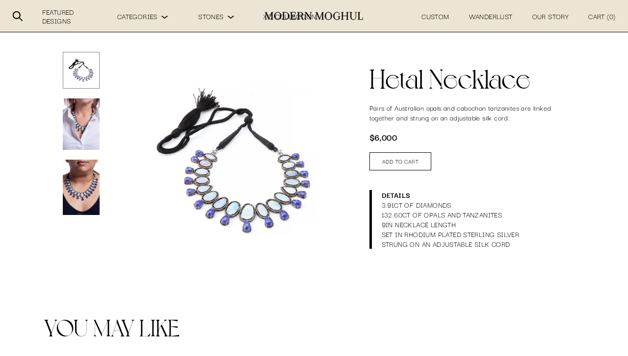

--- FILE ---
content_type: text/html; charset=utf-8
request_url: https://www.modernmoghul.com/collections/necklaces/products/hetal-necklace
body_size: 62653
content:
<!doctype html>
<html>
<head>
  <title>Hetal Necklace</title>
  <meta charset="utf-8">
  <meta http-equiv="X-UA-Compatible" content="IE=edge,chrome=1">
  <meta name="description" content="Pairs of Australian opals and cabochon tanzanites are linked together and strung on an adjustable silk cord.">
  <link rel="canonical" href="https://www.modernmoghul.com/products/hetal-necklace">
  <meta name="viewport" content="width=device-width,initial-scale=1,shrink-to-fit=no">
  <script type="text/javascript" src="https://cdnjs.cloudflare.com/ajax/libs/shopify-cartjs/1.0.1/rivets-cart.min.js"></script>
  <link rel="icon" type="image/png" href="//www.modernmoghul.com/cdn/shop/t/25/assets/MM_favicon.png?v=36899250822995210711645549462" />
  <meta property="og:image" content="//www.modernmoghul.com/cdn/shop/t/25/assets/socialicon.png?v=28809901085747035821645549475" />
  <script src="//www.modernmoghul.com/cdn/shopifycloud/storefront/assets/themes_support/option_selection-b017cd28.js" type="text/javascript"></script>
  <script>window.performance && window.performance.mark && window.performance.mark('shopify.content_for_header.start');</script><meta name="google-site-verification" content="Y0f5_q2NSiNtnw0aBYnpVzZTmIEqIqDhOzboJ_yCZQE">
<meta id="shopify-digital-wallet" name="shopify-digital-wallet" content="/15532675/digital_wallets/dialog">
<meta name="shopify-checkout-api-token" content="10d145711e31b8bfd3dbf1cf7de31278">
<meta id="in-context-paypal-metadata" data-shop-id="15532675" data-venmo-supported="false" data-environment="production" data-locale="en_US" data-paypal-v4="true" data-currency="USD">
<link rel="alternate" type="application/json+oembed" href="https://www.modernmoghul.com/products/hetal-necklace.oembed">
<script async="async" src="/checkouts/internal/preloads.js?locale=en-US"></script>
<link rel="preconnect" href="https://shop.app" crossorigin="anonymous">
<script async="async" src="https://shop.app/checkouts/internal/preloads.js?locale=en-US&shop_id=15532675" crossorigin="anonymous"></script>
<script id="apple-pay-shop-capabilities" type="application/json">{"shopId":15532675,"countryCode":"US","currencyCode":"USD","merchantCapabilities":["supports3DS"],"merchantId":"gid:\/\/shopify\/Shop\/15532675","merchantName":"Modern Moghul","requiredBillingContactFields":["postalAddress","email","phone"],"requiredShippingContactFields":["postalAddress","email","phone"],"shippingType":"shipping","supportedNetworks":["visa","masterCard","amex","discover","elo","jcb"],"total":{"type":"pending","label":"Modern Moghul","amount":"1.00"},"shopifyPaymentsEnabled":true,"supportsSubscriptions":true}</script>
<script id="shopify-features" type="application/json">{"accessToken":"10d145711e31b8bfd3dbf1cf7de31278","betas":["rich-media-storefront-analytics"],"domain":"www.modernmoghul.com","predictiveSearch":true,"shopId":15532675,"locale":"en"}</script>
<script>var Shopify = Shopify || {};
Shopify.shop = "modern-moghul.myshopify.com";
Shopify.locale = "en";
Shopify.currency = {"active":"USD","rate":"1.0"};
Shopify.country = "US";
Shopify.theme = {"name":"🔥 CANDELA","id":120864276593,"schema_name":"Themekit template theme","schema_version":"1.0.0","theme_store_id":null,"role":"main"};
Shopify.theme.handle = "null";
Shopify.theme.style = {"id":null,"handle":null};
Shopify.cdnHost = "www.modernmoghul.com/cdn";
Shopify.routes = Shopify.routes || {};
Shopify.routes.root = "/";</script>
<script type="module">!function(o){(o.Shopify=o.Shopify||{}).modules=!0}(window);</script>
<script>!function(o){function n(){var o=[];function n(){o.push(Array.prototype.slice.apply(arguments))}return n.q=o,n}var t=o.Shopify=o.Shopify||{};t.loadFeatures=n(),t.autoloadFeatures=n()}(window);</script>
<script>
  window.ShopifyPay = window.ShopifyPay || {};
  window.ShopifyPay.apiHost = "shop.app\/pay";
  window.ShopifyPay.redirectState = null;
</script>
<script id="shop-js-analytics" type="application/json">{"pageType":"product"}</script>
<script defer="defer" async type="module" src="//www.modernmoghul.com/cdn/shopifycloud/shop-js/modules/v2/client.init-shop-cart-sync_COMZFrEa.en.esm.js"></script>
<script defer="defer" async type="module" src="//www.modernmoghul.com/cdn/shopifycloud/shop-js/modules/v2/chunk.common_CdXrxk3f.esm.js"></script>
<script type="module">
  await import("//www.modernmoghul.com/cdn/shopifycloud/shop-js/modules/v2/client.init-shop-cart-sync_COMZFrEa.en.esm.js");
await import("//www.modernmoghul.com/cdn/shopifycloud/shop-js/modules/v2/chunk.common_CdXrxk3f.esm.js");

  window.Shopify.SignInWithShop?.initShopCartSync?.({"fedCMEnabled":true,"windoidEnabled":true});

</script>
<script>
  window.Shopify = window.Shopify || {};
  if (!window.Shopify.featureAssets) window.Shopify.featureAssets = {};
  window.Shopify.featureAssets['shop-js'] = {"shop-cart-sync":["modules/v2/client.shop-cart-sync_CRSPkpKa.en.esm.js","modules/v2/chunk.common_CdXrxk3f.esm.js"],"init-fed-cm":["modules/v2/client.init-fed-cm_DO1JVZ96.en.esm.js","modules/v2/chunk.common_CdXrxk3f.esm.js"],"init-windoid":["modules/v2/client.init-windoid_hXardXh0.en.esm.js","modules/v2/chunk.common_CdXrxk3f.esm.js"],"init-shop-email-lookup-coordinator":["modules/v2/client.init-shop-email-lookup-coordinator_jpxQlUsx.en.esm.js","modules/v2/chunk.common_CdXrxk3f.esm.js"],"shop-toast-manager":["modules/v2/client.shop-toast-manager_C-K0q6-t.en.esm.js","modules/v2/chunk.common_CdXrxk3f.esm.js"],"shop-button":["modules/v2/client.shop-button_B6dBoDg5.en.esm.js","modules/v2/chunk.common_CdXrxk3f.esm.js"],"shop-login-button":["modules/v2/client.shop-login-button_BHRMsoBb.en.esm.js","modules/v2/chunk.common_CdXrxk3f.esm.js","modules/v2/chunk.modal_C89cmTvN.esm.js"],"shop-cash-offers":["modules/v2/client.shop-cash-offers_p6Pw3nax.en.esm.js","modules/v2/chunk.common_CdXrxk3f.esm.js","modules/v2/chunk.modal_C89cmTvN.esm.js"],"avatar":["modules/v2/client.avatar_BTnouDA3.en.esm.js"],"init-shop-cart-sync":["modules/v2/client.init-shop-cart-sync_COMZFrEa.en.esm.js","modules/v2/chunk.common_CdXrxk3f.esm.js"],"init-shop-for-new-customer-accounts":["modules/v2/client.init-shop-for-new-customer-accounts_BNQiNx4m.en.esm.js","modules/v2/client.shop-login-button_BHRMsoBb.en.esm.js","modules/v2/chunk.common_CdXrxk3f.esm.js","modules/v2/chunk.modal_C89cmTvN.esm.js"],"pay-button":["modules/v2/client.pay-button_CRuQ9trT.en.esm.js","modules/v2/chunk.common_CdXrxk3f.esm.js"],"init-customer-accounts-sign-up":["modules/v2/client.init-customer-accounts-sign-up_Q1yheB3t.en.esm.js","modules/v2/client.shop-login-button_BHRMsoBb.en.esm.js","modules/v2/chunk.common_CdXrxk3f.esm.js","modules/v2/chunk.modal_C89cmTvN.esm.js"],"checkout-modal":["modules/v2/client.checkout-modal_DtXVhFgQ.en.esm.js","modules/v2/chunk.common_CdXrxk3f.esm.js","modules/v2/chunk.modal_C89cmTvN.esm.js"],"init-customer-accounts":["modules/v2/client.init-customer-accounts_B5rMd0lj.en.esm.js","modules/v2/client.shop-login-button_BHRMsoBb.en.esm.js","modules/v2/chunk.common_CdXrxk3f.esm.js","modules/v2/chunk.modal_C89cmTvN.esm.js"],"lead-capture":["modules/v2/client.lead-capture_CmGCXBh3.en.esm.js","modules/v2/chunk.common_CdXrxk3f.esm.js","modules/v2/chunk.modal_C89cmTvN.esm.js"],"shop-follow-button":["modules/v2/client.shop-follow-button_CV5C02lv.en.esm.js","modules/v2/chunk.common_CdXrxk3f.esm.js","modules/v2/chunk.modal_C89cmTvN.esm.js"],"shop-login":["modules/v2/client.shop-login_Bz_Zm_XZ.en.esm.js","modules/v2/chunk.common_CdXrxk3f.esm.js","modules/v2/chunk.modal_C89cmTvN.esm.js"],"payment-terms":["modules/v2/client.payment-terms_D7XnU2ez.en.esm.js","modules/v2/chunk.common_CdXrxk3f.esm.js","modules/v2/chunk.modal_C89cmTvN.esm.js"]};
</script>
<script>(function() {
  var isLoaded = false;
  function asyncLoad() {
    if (isLoaded) return;
    isLoaded = true;
    var urls = ["https:\/\/assets1.adroll.com\/shopify\/latest\/j\/shopify_rolling_bootstrap_v2.js?adroll_adv_id=G5T26GFZIFFATBDMJLZIY3\u0026adroll_pix_id=TEQ4RIP5MRCXHHJLXCLEZP\u0026shop=modern-moghul.myshopify.com","https:\/\/tag.rmp.rakuten.com\/121779.ct.js?shop=modern-moghul.myshopify.com","https:\/\/static.shareasale.com\/json\/shopify\/shareasale-tracking.js?sasmid=149188\u0026ssmtid=19038\u0026shop=modern-moghul.myshopify.com","https:\/\/cdn.hextom.com\/js\/emailcollectionbar.js?shop=modern-moghul.myshopify.com"];
    for (var i = 0; i < urls.length; i++) {
      var s = document.createElement('script');
      s.type = 'text/javascript';
      s.async = true;
      s.src = urls[i];
      var x = document.getElementsByTagName('script')[0];
      x.parentNode.insertBefore(s, x);
    }
  };
  if(window.attachEvent) {
    window.attachEvent('onload', asyncLoad);
  } else {
    window.addEventListener('load', asyncLoad, false);
  }
})();</script>
<script id="__st">var __st={"a":15532675,"offset":-21600,"reqid":"28368ff7-effe-4f07-8efc-b0f9d0422eed-1763244094","pageurl":"www.modernmoghul.com\/collections\/necklaces\/products\/hetal-necklace","u":"f9d34254fd3e","p":"product","rtyp":"product","rid":6535571308657};</script>
<script>window.ShopifyPaypalV4VisibilityTracking = true;</script>
<script id="captcha-bootstrap">!function(){'use strict';const t='contact',e='account',n='new_comment',o=[[t,t],['blogs',n],['comments',n],[t,'customer']],c=[[e,'customer_login'],[e,'guest_login'],[e,'recover_customer_password'],[e,'create_customer']],r=t=>t.map((([t,e])=>`form[action*='/${t}']:not([data-nocaptcha='true']) input[name='form_type'][value='${e}']`)).join(','),a=t=>()=>t?[...document.querySelectorAll(t)].map((t=>t.form)):[];function s(){const t=[...o],e=r(t);return a(e)}const i='password',u='form_key',d=['recaptcha-v3-token','g-recaptcha-response','h-captcha-response',i],f=()=>{try{return window.sessionStorage}catch{return}},m='__shopify_v',_=t=>t.elements[u];function p(t,e,n=!1){try{const o=window.sessionStorage,c=JSON.parse(o.getItem(e)),{data:r}=function(t){const{data:e,action:n}=t;return t[m]||n?{data:e,action:n}:{data:t,action:n}}(c);for(const[e,n]of Object.entries(r))t.elements[e]&&(t.elements[e].value=n);n&&o.removeItem(e)}catch(o){console.error('form repopulation failed',{error:o})}}const l='form_type',E='cptcha';function T(t){t.dataset[E]=!0}const w=window,h=w.document,L='Shopify',v='ce_forms',y='captcha';let A=!1;((t,e)=>{const n=(g='f06e6c50-85a8-45c8-87d0-21a2b65856fe',I='https://cdn.shopify.com/shopifycloud/storefront-forms-hcaptcha/ce_storefront_forms_captcha_hcaptcha.v1.5.2.iife.js',D={infoText:'Protected by hCaptcha',privacyText:'Privacy',termsText:'Terms'},(t,e,n)=>{const o=w[L][v],c=o.bindForm;if(c)return c(t,g,e,D).then(n);var r;o.q.push([[t,g,e,D],n]),r=I,A||(h.body.append(Object.assign(h.createElement('script'),{id:'captcha-provider',async:!0,src:r})),A=!0)});var g,I,D;w[L]=w[L]||{},w[L][v]=w[L][v]||{},w[L][v].q=[],w[L][y]=w[L][y]||{},w[L][y].protect=function(t,e){n(t,void 0,e),T(t)},Object.freeze(w[L][y]),function(t,e,n,w,h,L){const[v,y,A,g]=function(t,e,n){const i=e?o:[],u=t?c:[],d=[...i,...u],f=r(d),m=r(i),_=r(d.filter((([t,e])=>n.includes(e))));return[a(f),a(m),a(_),s()]}(w,h,L),I=t=>{const e=t.target;return e instanceof HTMLFormElement?e:e&&e.form},D=t=>v().includes(t);t.addEventListener('submit',(t=>{const e=I(t);if(!e)return;const n=D(e)&&!e.dataset.hcaptchaBound&&!e.dataset.recaptchaBound,o=_(e),c=g().includes(e)&&(!o||!o.value);(n||c)&&t.preventDefault(),c&&!n&&(function(t){try{if(!f())return;!function(t){const e=f();if(!e)return;const n=_(t);if(!n)return;const o=n.value;o&&e.removeItem(o)}(t);const e=Array.from(Array(32),(()=>Math.random().toString(36)[2])).join('');!function(t,e){_(t)||t.append(Object.assign(document.createElement('input'),{type:'hidden',name:u})),t.elements[u].value=e}(t,e),function(t,e){const n=f();if(!n)return;const o=[...t.querySelectorAll(`input[type='${i}']`)].map((({name:t})=>t)),c=[...d,...o],r={};for(const[a,s]of new FormData(t).entries())c.includes(a)||(r[a]=s);n.setItem(e,JSON.stringify({[m]:1,action:t.action,data:r}))}(t,e)}catch(e){console.error('failed to persist form',e)}}(e),e.submit())}));const S=(t,e)=>{t&&!t.dataset[E]&&(n(t,e.some((e=>e===t))),T(t))};for(const o of['focusin','change'])t.addEventListener(o,(t=>{const e=I(t);D(e)&&S(e,y())}));const B=e.get('form_key'),M=e.get(l),P=B&&M;t.addEventListener('DOMContentLoaded',(()=>{const t=y();if(P)for(const e of t)e.elements[l].value===M&&p(e,B);[...new Set([...A(),...v().filter((t=>'true'===t.dataset.shopifyCaptcha))])].forEach((e=>S(e,t)))}))}(h,new URLSearchParams(w.location.search),n,t,e,['guest_login'])})(!0,!0)}();</script>
<script integrity="sha256-52AcMU7V7pcBOXWImdc/TAGTFKeNjmkeM1Pvks/DTgc=" data-source-attribution="shopify.loadfeatures" defer="defer" src="//www.modernmoghul.com/cdn/shopifycloud/storefront/assets/storefront/load_feature-81c60534.js" crossorigin="anonymous"></script>
<script crossorigin="anonymous" defer="defer" src="//www.modernmoghul.com/cdn/shopifycloud/storefront/assets/shopify_pay/storefront-65b4c6d7.js?v=20250812"></script>
<script data-source-attribution="shopify.dynamic_checkout.dynamic.init">var Shopify=Shopify||{};Shopify.PaymentButton=Shopify.PaymentButton||{isStorefrontPortableWallets:!0,init:function(){window.Shopify.PaymentButton.init=function(){};var t=document.createElement("script");t.src="https://www.modernmoghul.com/cdn/shopifycloud/portable-wallets/latest/portable-wallets.en.js",t.type="module",document.head.appendChild(t)}};
</script>
<script data-source-attribution="shopify.dynamic_checkout.buyer_consent">
  function portableWalletsHideBuyerConsent(e){var t=document.getElementById("shopify-buyer-consent"),n=document.getElementById("shopify-subscription-policy-button");t&&n&&(t.classList.add("hidden"),t.setAttribute("aria-hidden","true"),n.removeEventListener("click",e))}function portableWalletsShowBuyerConsent(e){var t=document.getElementById("shopify-buyer-consent"),n=document.getElementById("shopify-subscription-policy-button");t&&n&&(t.classList.remove("hidden"),t.removeAttribute("aria-hidden"),n.addEventListener("click",e))}window.Shopify?.PaymentButton&&(window.Shopify.PaymentButton.hideBuyerConsent=portableWalletsHideBuyerConsent,window.Shopify.PaymentButton.showBuyerConsent=portableWalletsShowBuyerConsent);
</script>
<script data-source-attribution="shopify.dynamic_checkout.cart.bootstrap">document.addEventListener("DOMContentLoaded",(function(){function t(){return document.querySelector("shopify-accelerated-checkout-cart, shopify-accelerated-checkout")}if(t())Shopify.PaymentButton.init();else{new MutationObserver((function(e,n){t()&&(Shopify.PaymentButton.init(),n.disconnect())})).observe(document.body,{childList:!0,subtree:!0})}}));
</script>
<link id="shopify-accelerated-checkout-styles" rel="stylesheet" media="screen" href="https://www.modernmoghul.com/cdn/shopifycloud/portable-wallets/latest/accelerated-checkout-backwards-compat.css" crossorigin="anonymous">
<style id="shopify-accelerated-checkout-cart">
        #shopify-buyer-consent {
  margin-top: 1em;
  display: inline-block;
  width: 100%;
}

#shopify-buyer-consent.hidden {
  display: none;
}

#shopify-subscription-policy-button {
  background: none;
  border: none;
  padding: 0;
  text-decoration: underline;
  font-size: inherit;
  cursor: pointer;
}

#shopify-subscription-policy-button::before {
  box-shadow: none;
}

      </style>

<script>window.performance && window.performance.mark && window.performance.mark('shopify.content_for_header.end');</script> <!-- Header hook for plugins -->
  <link href="//www.modernmoghul.com/cdn/shop/t/25/assets/normalize.min.css?v=20524756745991634371645549472" rel="stylesheet" type="text/css" media="all" />
  <link href="//www.modernmoghul.com/cdn/shop/t/25/assets/fonts.scss.css?v=143486165883894557021674764368" rel="stylesheet" type="text/css" media="all" />
  <link href="//www.modernmoghul.com/cdn/shop/t/25/assets/application.scss.css?v=18926282585526352291648758220" rel="stylesheet" type="text/css" media="all" />
  <script src="//www.modernmoghul.com/cdn/shop/t/25/assets/vendor.js?v=58776329180068523781645549476" type="text/javascript"></script>
  <script src="//www.modernmoghul.com/cdn/shop/t/25/assets/application.js?v=178368387328307103291645549452" type="text/javascript"></script>
<link href="https://monorail-edge.shopifysvc.com" rel="dns-prefetch">
<script>(function(){if ("sendBeacon" in navigator && "performance" in window) {try {var session_token_from_headers = performance.getEntriesByType('navigation')[0].serverTiming.find(x => x.name == '_s').description;} catch {var session_token_from_headers = undefined;}var session_cookie_matches = document.cookie.match(/_shopify_s=([^;]*)/);var session_token_from_cookie = session_cookie_matches && session_cookie_matches.length === 2 ? session_cookie_matches[1] : "";var session_token = session_token_from_headers || session_token_from_cookie || "";function handle_abandonment_event(e) {var entries = performance.getEntries().filter(function(entry) {return /monorail-edge.shopifysvc.com/.test(entry.name);});if (!window.abandonment_tracked && entries.length === 0) {window.abandonment_tracked = true;var currentMs = Date.now();var navigation_start = performance.timing.navigationStart;var payload = {shop_id: 15532675,url: window.location.href,navigation_start,duration: currentMs - navigation_start,session_token,page_type: "product"};window.navigator.sendBeacon("https://monorail-edge.shopifysvc.com/v1/produce", JSON.stringify({schema_id: "online_store_buyer_site_abandonment/1.1",payload: payload,metadata: {event_created_at_ms: currentMs,event_sent_at_ms: currentMs}}));}}window.addEventListener('pagehide', handle_abandonment_event);}}());</script>
<script id="web-pixels-manager-setup">(function e(e,d,r,n,o){if(void 0===o&&(o={}),!Boolean(null===(a=null===(i=window.Shopify)||void 0===i?void 0:i.analytics)||void 0===a?void 0:a.replayQueue)){var i,a;window.Shopify=window.Shopify||{};var t=window.Shopify;t.analytics=t.analytics||{};var s=t.analytics;s.replayQueue=[],s.publish=function(e,d,r){return s.replayQueue.push([e,d,r]),!0};try{self.performance.mark("wpm:start")}catch(e){}var l=function(){var e={modern:/Edge?\/(1{2}[4-9]|1[2-9]\d|[2-9]\d{2}|\d{4,})\.\d+(\.\d+|)|Firefox\/(1{2}[4-9]|1[2-9]\d|[2-9]\d{2}|\d{4,})\.\d+(\.\d+|)|Chrom(ium|e)\/(9{2}|\d{3,})\.\d+(\.\d+|)|(Maci|X1{2}).+ Version\/(15\.\d+|(1[6-9]|[2-9]\d|\d{3,})\.\d+)([,.]\d+|)( \(\w+\)|)( Mobile\/\w+|) Safari\/|Chrome.+OPR\/(9{2}|\d{3,})\.\d+\.\d+|(CPU[ +]OS|iPhone[ +]OS|CPU[ +]iPhone|CPU IPhone OS|CPU iPad OS)[ +]+(15[._]\d+|(1[6-9]|[2-9]\d|\d{3,})[._]\d+)([._]\d+|)|Android:?[ /-](13[3-9]|1[4-9]\d|[2-9]\d{2}|\d{4,})(\.\d+|)(\.\d+|)|Android.+Firefox\/(13[5-9]|1[4-9]\d|[2-9]\d{2}|\d{4,})\.\d+(\.\d+|)|Android.+Chrom(ium|e)\/(13[3-9]|1[4-9]\d|[2-9]\d{2}|\d{4,})\.\d+(\.\d+|)|SamsungBrowser\/([2-9]\d|\d{3,})\.\d+/,legacy:/Edge?\/(1[6-9]|[2-9]\d|\d{3,})\.\d+(\.\d+|)|Firefox\/(5[4-9]|[6-9]\d|\d{3,})\.\d+(\.\d+|)|Chrom(ium|e)\/(5[1-9]|[6-9]\d|\d{3,})\.\d+(\.\d+|)([\d.]+$|.*Safari\/(?![\d.]+ Edge\/[\d.]+$))|(Maci|X1{2}).+ Version\/(10\.\d+|(1[1-9]|[2-9]\d|\d{3,})\.\d+)([,.]\d+|)( \(\w+\)|)( Mobile\/\w+|) Safari\/|Chrome.+OPR\/(3[89]|[4-9]\d|\d{3,})\.\d+\.\d+|(CPU[ +]OS|iPhone[ +]OS|CPU[ +]iPhone|CPU IPhone OS|CPU iPad OS)[ +]+(10[._]\d+|(1[1-9]|[2-9]\d|\d{3,})[._]\d+)([._]\d+|)|Android:?[ /-](13[3-9]|1[4-9]\d|[2-9]\d{2}|\d{4,})(\.\d+|)(\.\d+|)|Mobile Safari.+OPR\/([89]\d|\d{3,})\.\d+\.\d+|Android.+Firefox\/(13[5-9]|1[4-9]\d|[2-9]\d{2}|\d{4,})\.\d+(\.\d+|)|Android.+Chrom(ium|e)\/(13[3-9]|1[4-9]\d|[2-9]\d{2}|\d{4,})\.\d+(\.\d+|)|Android.+(UC? ?Browser|UCWEB|U3)[ /]?(15\.([5-9]|\d{2,})|(1[6-9]|[2-9]\d|\d{3,})\.\d+)\.\d+|SamsungBrowser\/(5\.\d+|([6-9]|\d{2,})\.\d+)|Android.+MQ{2}Browser\/(14(\.(9|\d{2,})|)|(1[5-9]|[2-9]\d|\d{3,})(\.\d+|))(\.\d+|)|K[Aa][Ii]OS\/(3\.\d+|([4-9]|\d{2,})\.\d+)(\.\d+|)/},d=e.modern,r=e.legacy,n=navigator.userAgent;return n.match(d)?"modern":n.match(r)?"legacy":"unknown"}(),u="modern"===l?"modern":"legacy",c=(null!=n?n:{modern:"",legacy:""})[u],f=function(e){return[e.baseUrl,"/wpm","/b",e.hashVersion,"modern"===e.buildTarget?"m":"l",".js"].join("")}({baseUrl:d,hashVersion:r,buildTarget:u}),m=function(e){var d=e.version,r=e.bundleTarget,n=e.surface,o=e.pageUrl,i=e.monorailEndpoint;return{emit:function(e){var a=e.status,t=e.errorMsg,s=(new Date).getTime(),l=JSON.stringify({metadata:{event_sent_at_ms:s},events:[{schema_id:"web_pixels_manager_load/3.1",payload:{version:d,bundle_target:r,page_url:o,status:a,surface:n,error_msg:t},metadata:{event_created_at_ms:s}}]});if(!i)return console&&console.warn&&console.warn("[Web Pixels Manager] No Monorail endpoint provided, skipping logging."),!1;try{return self.navigator.sendBeacon.bind(self.navigator)(i,l)}catch(e){}var u=new XMLHttpRequest;try{return u.open("POST",i,!0),u.setRequestHeader("Content-Type","text/plain"),u.send(l),!0}catch(e){return console&&console.warn&&console.warn("[Web Pixels Manager] Got an unhandled error while logging to Monorail."),!1}}}}({version:r,bundleTarget:l,surface:e.surface,pageUrl:self.location.href,monorailEndpoint:e.monorailEndpoint});try{o.browserTarget=l,function(e){var d=e.src,r=e.async,n=void 0===r||r,o=e.onload,i=e.onerror,a=e.sri,t=e.scriptDataAttributes,s=void 0===t?{}:t,l=document.createElement("script"),u=document.querySelector("head"),c=document.querySelector("body");if(l.async=n,l.src=d,a&&(l.integrity=a,l.crossOrigin="anonymous"),s)for(var f in s)if(Object.prototype.hasOwnProperty.call(s,f))try{l.dataset[f]=s[f]}catch(e){}if(o&&l.addEventListener("load",o),i&&l.addEventListener("error",i),u)u.appendChild(l);else{if(!c)throw new Error("Did not find a head or body element to append the script");c.appendChild(l)}}({src:f,async:!0,onload:function(){if(!function(){var e,d;return Boolean(null===(d=null===(e=window.Shopify)||void 0===e?void 0:e.analytics)||void 0===d?void 0:d.initialized)}()){var d=window.webPixelsManager.init(e)||void 0;if(d){var r=window.Shopify.analytics;r.replayQueue.forEach((function(e){var r=e[0],n=e[1],o=e[2];d.publishCustomEvent(r,n,o)})),r.replayQueue=[],r.publish=d.publishCustomEvent,r.visitor=d.visitor,r.initialized=!0}}},onerror:function(){return m.emit({status:"failed",errorMsg:"".concat(f," has failed to load")})},sri:function(e){var d=/^sha384-[A-Za-z0-9+/=]+$/;return"string"==typeof e&&d.test(e)}(c)?c:"",scriptDataAttributes:o}),m.emit({status:"loading"})}catch(e){m.emit({status:"failed",errorMsg:(null==e?void 0:e.message)||"Unknown error"})}}})({shopId: 15532675,storefrontBaseUrl: "https://www.modernmoghul.com",extensionsBaseUrl: "https://extensions.shopifycdn.com/cdn/shopifycloud/web-pixels-manager",monorailEndpoint: "https://monorail-edge.shopifysvc.com/unstable/produce_batch",surface: "storefront-renderer",enabledBetaFlags: ["2dca8a86"],webPixelsConfigList: [{"id":"857473137","configuration":"{\"masterTagID\":\"19038\",\"merchantID\":\"149188\",\"appPath\":\"https:\/\/daedalus.shareasale.com\",\"storeID\":\"NaN\",\"xTypeMode\":\"NaN\",\"xTypeValue\":\"NaN\",\"channelDedup\":\"NaN\"}","eventPayloadVersion":"v1","runtimeContext":"STRICT","scriptVersion":"f300cca684872f2df140f714437af558","type":"APP","apiClientId":4929191,"privacyPurposes":["ANALYTICS","MARKETING"],"dataSharingAdjustments":{"protectedCustomerApprovalScopes":["read_customer_personal_data"]}},{"id":"401047665","configuration":"{\"config\":\"{\\\"pixel_id\\\":\\\"G-TBB1BQV7CP\\\",\\\"target_country\\\":\\\"US\\\",\\\"gtag_events\\\":[{\\\"type\\\":\\\"begin_checkout\\\",\\\"action_label\\\":\\\"G-TBB1BQV7CP\\\"},{\\\"type\\\":\\\"search\\\",\\\"action_label\\\":\\\"G-TBB1BQV7CP\\\"},{\\\"type\\\":\\\"view_item\\\",\\\"action_label\\\":[\\\"G-TBB1BQV7CP\\\",\\\"MC-33WFRGM5SJ\\\"]},{\\\"type\\\":\\\"purchase\\\",\\\"action_label\\\":[\\\"G-TBB1BQV7CP\\\",\\\"MC-33WFRGM5SJ\\\"]},{\\\"type\\\":\\\"page_view\\\",\\\"action_label\\\":[\\\"G-TBB1BQV7CP\\\",\\\"MC-33WFRGM5SJ\\\"]},{\\\"type\\\":\\\"add_payment_info\\\",\\\"action_label\\\":\\\"G-TBB1BQV7CP\\\"},{\\\"type\\\":\\\"add_to_cart\\\",\\\"action_label\\\":\\\"G-TBB1BQV7CP\\\"}],\\\"enable_monitoring_mode\\\":false}\"}","eventPayloadVersion":"v1","runtimeContext":"OPEN","scriptVersion":"b2a88bafab3e21179ed38636efcd8a93","type":"APP","apiClientId":1780363,"privacyPurposes":[],"dataSharingAdjustments":{"protectedCustomerApprovalScopes":["read_customer_address","read_customer_email","read_customer_name","read_customer_personal_data","read_customer_phone"]}},{"id":"125960305","configuration":"{\"pixel_id\":\"135316700414219\",\"pixel_type\":\"facebook_pixel\",\"metaapp_system_user_token\":\"-\"}","eventPayloadVersion":"v1","runtimeContext":"OPEN","scriptVersion":"ca16bc87fe92b6042fbaa3acc2fbdaa6","type":"APP","apiClientId":2329312,"privacyPurposes":["ANALYTICS","MARKETING","SALE_OF_DATA"],"dataSharingAdjustments":{"protectedCustomerApprovalScopes":["read_customer_address","read_customer_email","read_customer_name","read_customer_personal_data","read_customer_phone"]}},{"id":"59605105","eventPayloadVersion":"v1","runtimeContext":"LAX","scriptVersion":"1","type":"CUSTOM","privacyPurposes":["MARKETING"],"name":"Meta pixel (migrated)"},{"id":"shopify-app-pixel","configuration":"{}","eventPayloadVersion":"v1","runtimeContext":"STRICT","scriptVersion":"0450","apiClientId":"shopify-pixel","type":"APP","privacyPurposes":["ANALYTICS","MARKETING"]},{"id":"shopify-custom-pixel","eventPayloadVersion":"v1","runtimeContext":"LAX","scriptVersion":"0450","apiClientId":"shopify-pixel","type":"CUSTOM","privacyPurposes":["ANALYTICS","MARKETING"]}],isMerchantRequest: false,initData: {"shop":{"name":"Modern Moghul","paymentSettings":{"currencyCode":"USD"},"myshopifyDomain":"modern-moghul.myshopify.com","countryCode":"US","storefrontUrl":"https:\/\/www.modernmoghul.com"},"customer":null,"cart":null,"checkout":null,"productVariants":[{"price":{"amount":6000.0,"currencyCode":"USD"},"product":{"title":"Hetal Necklace","vendor":"Opalescent","id":"6535571308657","untranslatedTitle":"Hetal Necklace","url":"\/products\/hetal-necklace","type":"Necklaces"},"id":"39246907605105","image":{"src":"\/\/www.modernmoghul.com\/cdn\/shop\/products\/nk101818-004-1600x1600.jpg?v=1676413911"},"sku":"NK101818-004","title":"Default Title","untranslatedTitle":"Default Title"}],"purchasingCompany":null},},"https://www.modernmoghul.com/cdn","ae1676cfwd2530674p4253c800m34e853cb",{"modern":"","legacy":""},{"shopId":"15532675","storefrontBaseUrl":"https:\/\/www.modernmoghul.com","extensionBaseUrl":"https:\/\/extensions.shopifycdn.com\/cdn\/shopifycloud\/web-pixels-manager","surface":"storefront-renderer","enabledBetaFlags":"[\"2dca8a86\"]","isMerchantRequest":"false","hashVersion":"ae1676cfwd2530674p4253c800m34e853cb","publish":"custom","events":"[[\"page_viewed\",{}],[\"product_viewed\",{\"productVariant\":{\"price\":{\"amount\":6000.0,\"currencyCode\":\"USD\"},\"product\":{\"title\":\"Hetal Necklace\",\"vendor\":\"Opalescent\",\"id\":\"6535571308657\",\"untranslatedTitle\":\"Hetal Necklace\",\"url\":\"\/products\/hetal-necklace\",\"type\":\"Necklaces\"},\"id\":\"39246907605105\",\"image\":{\"src\":\"\/\/www.modernmoghul.com\/cdn\/shop\/products\/nk101818-004-1600x1600.jpg?v=1676413911\"},\"sku\":\"NK101818-004\",\"title\":\"Default Title\",\"untranslatedTitle\":\"Default Title\"}}]]"});</script><script>
  window.ShopifyAnalytics = window.ShopifyAnalytics || {};
  window.ShopifyAnalytics.meta = window.ShopifyAnalytics.meta || {};
  window.ShopifyAnalytics.meta.currency = 'USD';
  var meta = {"product":{"id":6535571308657,"gid":"gid:\/\/shopify\/Product\/6535571308657","vendor":"Opalescent","type":"Necklaces","variants":[{"id":39246907605105,"price":600000,"name":"Hetal Necklace","public_title":null,"sku":"NK101818-004"}],"remote":false},"page":{"pageType":"product","resourceType":"product","resourceId":6535571308657}};
  for (var attr in meta) {
    window.ShopifyAnalytics.meta[attr] = meta[attr];
  }
</script>
<script class="analytics">
  (function () {
    var customDocumentWrite = function(content) {
      var jquery = null;

      if (window.jQuery) {
        jquery = window.jQuery;
      } else if (window.Checkout && window.Checkout.$) {
        jquery = window.Checkout.$;
      }

      if (jquery) {
        jquery('body').append(content);
      }
    };

    var hasLoggedConversion = function(token) {
      if (token) {
        return document.cookie.indexOf('loggedConversion=' + token) !== -1;
      }
      return false;
    }

    var setCookieIfConversion = function(token) {
      if (token) {
        var twoMonthsFromNow = new Date(Date.now());
        twoMonthsFromNow.setMonth(twoMonthsFromNow.getMonth() + 2);

        document.cookie = 'loggedConversion=' + token + '; expires=' + twoMonthsFromNow;
      }
    }

    var trekkie = window.ShopifyAnalytics.lib = window.trekkie = window.trekkie || [];
    if (trekkie.integrations) {
      return;
    }
    trekkie.methods = [
      'identify',
      'page',
      'ready',
      'track',
      'trackForm',
      'trackLink'
    ];
    trekkie.factory = function(method) {
      return function() {
        var args = Array.prototype.slice.call(arguments);
        args.unshift(method);
        trekkie.push(args);
        return trekkie;
      };
    };
    for (var i = 0; i < trekkie.methods.length; i++) {
      var key = trekkie.methods[i];
      trekkie[key] = trekkie.factory(key);
    }
    trekkie.load = function(config) {
      trekkie.config = config || {};
      trekkie.config.initialDocumentCookie = document.cookie;
      var first = document.getElementsByTagName('script')[0];
      var script = document.createElement('script');
      script.type = 'text/javascript';
      script.onerror = function(e) {
        var scriptFallback = document.createElement('script');
        scriptFallback.type = 'text/javascript';
        scriptFallback.onerror = function(error) {
                var Monorail = {
      produce: function produce(monorailDomain, schemaId, payload) {
        var currentMs = new Date().getTime();
        var event = {
          schema_id: schemaId,
          payload: payload,
          metadata: {
            event_created_at_ms: currentMs,
            event_sent_at_ms: currentMs
          }
        };
        return Monorail.sendRequest("https://" + monorailDomain + "/v1/produce", JSON.stringify(event));
      },
      sendRequest: function sendRequest(endpointUrl, payload) {
        // Try the sendBeacon API
        if (window && window.navigator && typeof window.navigator.sendBeacon === 'function' && typeof window.Blob === 'function' && !Monorail.isIos12()) {
          var blobData = new window.Blob([payload], {
            type: 'text/plain'
          });

          if (window.navigator.sendBeacon(endpointUrl, blobData)) {
            return true;
          } // sendBeacon was not successful

        } // XHR beacon

        var xhr = new XMLHttpRequest();

        try {
          xhr.open('POST', endpointUrl);
          xhr.setRequestHeader('Content-Type', 'text/plain');
          xhr.send(payload);
        } catch (e) {
          console.log(e);
        }

        return false;
      },
      isIos12: function isIos12() {
        return window.navigator.userAgent.lastIndexOf('iPhone; CPU iPhone OS 12_') !== -1 || window.navigator.userAgent.lastIndexOf('iPad; CPU OS 12_') !== -1;
      }
    };
    Monorail.produce('monorail-edge.shopifysvc.com',
      'trekkie_storefront_load_errors/1.1',
      {shop_id: 15532675,
      theme_id: 120864276593,
      app_name: "storefront",
      context_url: window.location.href,
      source_url: "//www.modernmoghul.com/cdn/s/trekkie.storefront.308893168db1679b4a9f8a086857af995740364f.min.js"});

        };
        scriptFallback.async = true;
        scriptFallback.src = '//www.modernmoghul.com/cdn/s/trekkie.storefront.308893168db1679b4a9f8a086857af995740364f.min.js';
        first.parentNode.insertBefore(scriptFallback, first);
      };
      script.async = true;
      script.src = '//www.modernmoghul.com/cdn/s/trekkie.storefront.308893168db1679b4a9f8a086857af995740364f.min.js';
      first.parentNode.insertBefore(script, first);
    };
    trekkie.load(
      {"Trekkie":{"appName":"storefront","development":false,"defaultAttributes":{"shopId":15532675,"isMerchantRequest":null,"themeId":120864276593,"themeCityHash":"6919240217144298236","contentLanguage":"en","currency":"USD","eventMetadataId":"b753dff5-7685-4c20-80d2-0c66b3c448a4"},"isServerSideCookieWritingEnabled":true,"monorailRegion":"shop_domain","enabledBetaFlags":["f0df213a"]},"Session Attribution":{},"S2S":{"facebookCapiEnabled":false,"source":"trekkie-storefront-renderer","apiClientId":580111}}
    );

    var loaded = false;
    trekkie.ready(function() {
      if (loaded) return;
      loaded = true;

      window.ShopifyAnalytics.lib = window.trekkie;

      var originalDocumentWrite = document.write;
      document.write = customDocumentWrite;
      try { window.ShopifyAnalytics.merchantGoogleAnalytics.call(this); } catch(error) {};
      document.write = originalDocumentWrite;

      window.ShopifyAnalytics.lib.page(null,{"pageType":"product","resourceType":"product","resourceId":6535571308657,"shopifyEmitted":true});

      var match = window.location.pathname.match(/checkouts\/(.+)\/(thank_you|post_purchase)/)
      var token = match? match[1]: undefined;
      if (!hasLoggedConversion(token)) {
        setCookieIfConversion(token);
        window.ShopifyAnalytics.lib.track("Viewed Product",{"currency":"USD","variantId":39246907605105,"productId":6535571308657,"productGid":"gid:\/\/shopify\/Product\/6535571308657","name":"Hetal Necklace","price":"6000.00","sku":"NK101818-004","brand":"Opalescent","variant":null,"category":"Necklaces","nonInteraction":true,"remote":false},undefined,undefined,{"shopifyEmitted":true});
      window.ShopifyAnalytics.lib.track("monorail:\/\/trekkie_storefront_viewed_product\/1.1",{"currency":"USD","variantId":39246907605105,"productId":6535571308657,"productGid":"gid:\/\/shopify\/Product\/6535571308657","name":"Hetal Necklace","price":"6000.00","sku":"NK101818-004","brand":"Opalescent","variant":null,"category":"Necklaces","nonInteraction":true,"remote":false,"referer":"https:\/\/www.modernmoghul.com\/collections\/necklaces\/products\/hetal-necklace"});
      }
    });


        var eventsListenerScript = document.createElement('script');
        eventsListenerScript.async = true;
        eventsListenerScript.src = "//www.modernmoghul.com/cdn/shopifycloud/storefront/assets/shop_events_listener-3da45d37.js";
        document.getElementsByTagName('head')[0].appendChild(eventsListenerScript);

})();</script>
  <script>
  if (!window.ga || (window.ga && typeof window.ga !== 'function')) {
    window.ga = function ga() {
      (window.ga.q = window.ga.q || []).push(arguments);
      if (window.Shopify && window.Shopify.analytics && typeof window.Shopify.analytics.publish === 'function') {
        window.Shopify.analytics.publish("ga_stub_called", {}, {sendTo: "google_osp_migration"});
      }
      console.error("Shopify's Google Analytics stub called with:", Array.from(arguments), "\nSee https://help.shopify.com/manual/promoting-marketing/pixels/pixel-migration#google for more information.");
    };
    if (window.Shopify && window.Shopify.analytics && typeof window.Shopify.analytics.publish === 'function') {
      window.Shopify.analytics.publish("ga_stub_initialized", {}, {sendTo: "google_osp_migration"});
    }
  }
</script>
<script
  defer
  src="https://www.modernmoghul.com/cdn/shopifycloud/perf-kit/shopify-perf-kit-2.1.2.min.js"
  data-application="storefront-renderer"
  data-shop-id="15532675"
  data-render-region="gcp-us-central1"
  data-page-type="product"
  data-theme-instance-id="120864276593"
  data-theme-name="Themekit template theme"
  data-theme-version="1.0.0"
  data-monorail-region="shop_domain"
  data-resource-timing-sampling-rate="10"
  data-shs="true"
  data-shs-beacon="true"
  data-shs-export-with-fetch="true"
  data-shs-logs-sample-rate="1"
></script>
</head>

<body>
  <div class="main-container">
    <div id="shopify-section-header" class="shopify-section"><header class="container">
  <div class="menu-button mobile">
    <div class="hamburger">
      <svg version="1.1" xmlns="http://www.w3.org/2000/svg" xmlns:xlink="http://www.w3.org/1999/xlink" x="0px" y="0px"
	 viewBox="0 0 20.9423828 21.2685547" style="enable-background:new 0 0 20.9423828 21.2685547;" xml:space="preserve">
<g id="Content">
	<rect width="20.9423828" height="1.25"/>
	<rect y="6.6728516" width="20.9423828" height="1.25"/>
	<rect y="13.3457031" width="20.9423828" height="1.25"/>
	<rect y="20.0185547" width="20.9423828" height="1.25"/>
</g>
<g id="Annotations">
</g>
<g id="Layer_4" class="st4">
</g>
<g id="inspo" class="st4">
</g>
<g id="Layer_5">
</g>
</svg>

    </div>
    <div class="close hidden">
      <svg version="1.1" xmlns="http://www.w3.org/2000/svg" xmlns:xlink="http://www.w3.org/1999/xlink" x="0px" y="0px"
	 viewBox="0 0 21.8062363 20.9217529" style="enable-background:new 0 0 21.8062363 20.9217529;" xml:space="preserve">
<g id="Content">
	<g>
		<line x1="0.4318584" y1="20.4699535" x2="21.3743763" y2="0.4518001"/>
		<line x1="21.3743763" y1="20.4699535" x2="0.4318584" y2="0.4518001"/>
	</g>
</g>
<g id="Annotations">
</g>
<g id="Layer_4">
</g>
<g id="inspo">
</g>
<g id="Layer_5">
</g>
</svg>

    </div>
  </div>

  <!-- DESKTOP ITEMS -->
  <div class="desktop">

    <!-- LEFT MENU ITEMS -->
    <div class="left-menu-items">

      <!-- SEARCH ICON -->
      <div class="search" id="search">
        <svg version="1.1" xmlns="http://www.w3.org/2000/svg" xmlns:xlink="http://www.w3.org/1999/xlink" x="0px" y="0px"
	 viewBox="0 0 47.122921 47.122921" style="enable-background:new 0 0 47.122921 47.122921;" xml:space="preserve">
<g id="Content">
	<g>
		<g>
			<path class="blah" d="M31.5590458,5.4227543c3.3425503,3.3425493,5.1345959,7.3664141,5.3770847,12.0697136
				c0.2415428,4.7042408-1.0975494,8.8787766-4.0163345,12.5236111l13.8848343,13.8848305
				c0.2118797,0.2118835,0.3182907,0.4538994,0.3182907,0.7260475c-0.0004692,0.2726212-0.106411,0.5141678-0.3182907,0.7260475
				l-1.4516258,1.4516258c-0.2123528,0.2123489-0.4538956,0.3182907-0.7260475,0.3182907
				c-0.2721481,0-0.514164-0.106411-0.7260475-0.3182907L30.0160789,32.919796
				c-3.6453037,2.9192581-7.8198414,4.2583504-12.5236111,4.0163345s-8.7271643-2.0345345-12.0697136-5.3770847
				c-1.7699168-1.7699165-3.1165416-3.803978-4.0389328-6.1031284S0,20.8354874,0,18.4906654
				c0-2.3438816,0.4619017-4.6656313,1.3842926-6.9647818s2.2685449-4.333683,4.037991-6.1031294
				c1.769917-1.7699168,3.8044505-3.1160707,6.1036-4.0384617S16.1463146,0.0004708,18.4906654,0
				c2.3443508,0.0004708,4.6656303,0.4619017,6.9647808,1.3842926S29.7891293,3.6528375,31.5590458,5.4227543z
				 M18.4812927,32.8519936c3.9781933,0.000473,7.3654728-1.3988876,10.1637211-4.1971359s4.1976109-6.1855278,4.1976109-10.1641922
				c0-3.9777231-1.3988914-7.3654728-4.1971397-10.163722s-6.1859989-4.1971369-10.1641922-4.197608
				c-3.9781923,0.0004711-7.365943,1.3993597-10.1641912,4.197608s-4.1971378,6.1859989-4.1971378,10.163722
				c0,3.9786644,1.3993597,7.3659439,4.197608,10.1641922S14.5031004,32.8524666,18.4812927,32.8519936z"/>
		</g>
	</g>
</g>
<g id="Annotations">
</g>
<g id="Layer_4" class="st4">
</g>
<g id="inspo" class="st4">
</g>
<g id="Layer_5">
</g>
</svg>

      </div>

      <!-- SEARCH FORM -->
      <div class="search-form-wrap  transparent ">
        <form action="/search" method="get" role="search">
          <input type="search" name="q" class="search-box hide-clear darker-grotesque" placeholder="SEARCH HERE" value="">
        </form>
        <div class="search-exit" id="search-exit">
          <svg version="1.1" xmlns="http://www.w3.org/2000/svg" xmlns:xlink="http://www.w3.org/1999/xlink" x="0px" y="0px"
	 viewBox="0 0 21.8062363 20.9217529" style="enable-background:new 0 0 21.8062363 20.9217529;" xml:space="preserve">
<g id="Content">
	<g>
		<line x1="0.4318584" y1="20.4699535" x2="21.3743763" y2="0.4518001"/>
		<line x1="21.3743763" y1="20.4699535" x2="0.4318584" y2="0.4518001"/>
	</g>
</g>
<g id="Annotations">
</g>
<g id="Layer_4">
</g>
<g id="inspo">
</g>
<g id="Layer_5">
</g>
</svg>

        </div>
      </div>

      <!-- NON-SEARCH LEFT ITEMS -->
      <div class="right-of-search ">
        
        
        
        	
        		<div class="menu-item darker-grotesque">
                	<a href="/collections/new-designs">Featured Designs</a>
              	</div>
        	
        
        	
        
        

              <div class="menu-item darker-grotesque dropdown">
                <div class="dropdown-button">
                  <span>Categories</span>
                  <svg class="menuarrow" version="1.1" xmlns="http://www.w3.org/2000/svg" xmlns:xlink="http://www.w3.org/1999/xlink" x="0px" y="0px"
	 viewBox="0 0 14.1253662 6.2724609" style="enable-background:new 0 0 14.1253662 6.2724609;" xml:space="preserve">
<g id="Content">
	<g>
		<path d="M7.0627441,4.1738281l5.4619141-4.0771484c0.1669922-0.1289062,0.3339844-0.1289062,0.5019531,0
			l0.9731445,0.7324219c0.1674805,0.1308594,0.1674805,0.2607422,0,0.390625L7.3137207,6.2001953
			C7.2507324,6.2490234,7.1672363,6.2724609,7.0627441,6.2724609c-0.1054688,0-0.1884766-0.0234375-0.2514648-0.0722656
			L0.1252441,1.2197266c-0.1669922-0.1298828-0.1669922-0.2597656,0-0.390625l0.9731445-0.7324219
			c0.1674805-0.1289062,0.3344727-0.1289062,0.5024414,0L7.0627441,4.1738281z"/>
	</g>
</g>
<g id="Annotations">
</g>
<g id="Layer_4" class="st4">
</g>
<g id="inspo" class="st4">
</g>
<g id="Layer_5">
</g>
</svg>

                </div>
                <div class="dropdown-content">
                    
                    <a href="/collections/bracelets">Bracelets</a>
                    
                    <a href="/collections/rings">Rings</a>
                    
                    <a href="/collections/necklaces">Necklaces</a>
                    
                    <a href="/collections/pendants">Pendants</a>
                    
                    <a href="/collections/earrings">Earrings</a>
                  
                </div>
              </div>

        
        	
        
        	
        
        

              <div class="menu-item darker-grotesque dropdown">
                <div class="dropdown-button">
                  <span>Stones</span>
                  <svg class="menuarrow" version="1.1" xmlns="http://www.w3.org/2000/svg" xmlns:xlink="http://www.w3.org/1999/xlink" x="0px" y="0px"
	 viewBox="0 0 14.1253662 6.2724609" style="enable-background:new 0 0 14.1253662 6.2724609;" xml:space="preserve">
<g id="Content">
	<g>
		<path d="M7.0627441,4.1738281l5.4619141-4.0771484c0.1669922-0.1289062,0.3339844-0.1289062,0.5019531,0
			l0.9731445,0.7324219c0.1674805,0.1308594,0.1674805,0.2607422,0,0.390625L7.3137207,6.2001953
			C7.2507324,6.2490234,7.1672363,6.2724609,7.0627441,6.2724609c-0.1054688,0-0.1884766-0.0234375-0.2514648-0.0722656
			L0.1252441,1.2197266c-0.1669922-0.1298828-0.1669922-0.2597656,0-0.390625l0.9731445-0.7324219
			c0.1674805-0.1289062,0.3344727-0.1289062,0.5024414,0L7.0627441,4.1738281z"/>
	</g>
</g>
<g id="Annotations">
</g>
<g id="Layer_4" class="st4">
</g>
<g id="inspo" class="st4">
</g>
<g id="Layer_5">
</g>
</svg>

                </div>
                <div class="dropdown-content">
                    
                    <a href="/collections/stone-amethyst">Amethyst</a>
                    
                    <a href="/collections/stone-emerald">Emerald</a>
                    
                    <a href="/collections/stone-garnet">Garnet</a>
                    
                    <a href="/collections/stone-labradorite">Labradorite</a>
                    
                    <a href="/collections/stone-moonstone">Moonstone</a>
                    
                    <a href="/collections/stone-opal">Opal</a>
                    
                    <a href="/collections/stone-pearl">Pearl</a>
                    
                    <a href="/collections/stone-diamond">Rose-Cut Diamond</a>
                    
                    <a href="/collections/stone-ruby">Ruby</a>
                    
                    <a href="/collections/stone-sapphire">Sapphire</a>
                    
                    <a href="/collections/stone-tanzanite">Tanzanite</a>
                    
                    <a href="/collections/stone-topaz">Topaz</a>
                    
                    <a href="/collections/stone-tourmaline">Tourmaline</a>
                    
                    <a href="/collections/stone-turquoise">Turquoise</a>
                    
                    <a href="/collections/stone-tsavorite">Tsavorite</a>
                  
                </div>
              </div>

        
        	
        
        	
        		<div class="menu-item darker-grotesque">
                	<a href="/collections/xo-collection">XO Collection</a>
              	</div>
        	
        
        

      </div>
    </div>
  </div>

  <!-- LOGO -->
  <a href="/" class="home-link logo">
    <svg version="1.1" xmlns="http://www.w3.org/2000/svg" xmlns:xlink="http://www.w3.org/1999/xlink" x="0px" y="0px"
	 viewBox="0 0 344.4026184 26.7183075" style="enable-background:new 0 0 344.4026184 26.7183075;" xml:space="preserve">
<g id="Content">
	<g>
		<g>
			<g>
				<path class="blah" d="M26.7383213,1.0533617l1.9926395-0.129375V0.4440535h-5.5168171L14.697794,22.7618523L5.5162249,0.4440535
					H0.018236v0.4799332l1.9932331,0.147611C2.492569,1.1080517,2.5831385,1.238037,2.5831385,1.8332374v23.4111862
					c0,0.2581768-0.1846752,0.3687592-0.5904799,0.4058228L0,25.7978573v0.4799328h5.5697484v-0.4799328l-1.7873783-0.1476116
					c-0.4240584-0.0370636-0.6087337-0.147646-0.6087337-0.4058228V2.3855221l10.042017,24.3327847h0.5905151l9.4079752-24.6021614
					v23.1282768c0,0.2581768-0.1846752,0.3687592-0.590498,0.4058228l-1.9926395,0.1476116v0.4799328h7.9317398v-0.4799328
					l-1.7873611-0.1476116c-0.4240589-0.0370636-0.6087341-0.147646-0.6087341-0.4058228V1.8338296
					C26.1666508,1.2198009,26.2760487,1.090408,26.7383213,1.0533617 M44.8267708,0
					c-7.175396,0-12.42519,5.6438408-12.42519,13.6549864c0,7.6600294,5.249794,13.0633211,12.42519,13.0633211
					c7.1753845,0,12.4257698-5.4032917,12.4257698-13.0633211C57.2525406,5.6438408,52.0021553,0,44.8267708,0
					 M44.8267708,26.1825008c-5.7708931,0-8.9462967-4.2917042-8.9462967-12.5275145
					c0-8.6051617,3.1754036-13.1191969,8.9462967-13.1191969c5.7714729,0,8.9468765,4.5140352,8.9468765,13.1191969
					C53.7736473,21.8907967,50.5982437,26.1825008,44.8267708,26.1825008 M72.4660034,0.4440535H60.9295158v0.4799332
					l2.3249435,0.147611c0.4058228,0.036454,0.5904999,0.1476109,0.5904999,0.4058225v23.7670021
					c0,0.2581768-0.1846771,0.3687592-0.5904999,0.4058228l-2.3249435,0.1476116v0.4799328h11.5364876
					c7.011879,0,12.5710526-5.2009716,12.5710526-12.5481186C85.037056,5.9402657,79.4778824,0.4440535,72.4660034,0.4440535
					 M72.4660034,25.6872921h-5.6332626L66.8151016,1.0345334h5.6509018c5.8261871,0,9.0556946,4.3299341,9.0556946,12.695138
					C81.521698,21.0168152,78.619194,25.6872921,72.4660034,25.6872921 M108.045929,19.3394279l-0.6275406,4.6869354
					c-0.1570511,1.2562733-0.3940735,1.6038704-1.5080185,1.679739H94.3280029V13.6932173h8.5169525
					c0.9969101,0,1.0704193,0.6269512,1.0704193,3.13659h0.4428787l0.0741043-6.8272238h-0.4799271
					c0,2.5096197-0.0741119,3.13659-1.1074753,3.13659h-8.5169525V1.015723h10.6530991
					c1.1645355,0.0793875,1.3274384,0.4487561,1.5174103,1.7162111l0.6275635,4.2075953h0.4799118l-0.8122177-6.4954758H88.6988525
					v0.4799332l2.0679169,0.147611c0.4058228,0.036454,0.5904999,0.1476109,0.5904999,0.4058225l0.0006027-0.003536
					l0.0170517,23.7969952c-0.0129318,0.2393837-0.1982117,0.3440781-0.58992,0.3793659l-2.0679245,0.1476116v0.4799328h18.9965515
					l0.812233-6.9383621H108.045929L108.045929,19.3394279z M136.167572,23.6258354
					c-0.2023315,1.068655-0.9028168,2.1032238-1.8097382,2.1032238c-1.5032959,0-1.7409058-2.213213-2.2384796-5.6591511
					c-0.4234619-2.9660416-1.7379761-5.9308786-6.4184418-5.7132673v-0.068223
					c4.2017212-0.2893715,8.011734-2.4908104,8.011734-6.7219186c0-4.4075809-3.9388123-7.1224456-9.7979355-7.1224456h-10.69133
					v0.4799332l2.3061218,0.147611c0.3922958,0.0358796,0.5946121,0.1399648,0.6081467,0.3799403l-0.0164642,23.7928848h-0.0011749
					c0,0.2581768-0.1840973,0.3687592-0.5905075,0.4058228l-2.1743774,0.1476116v0.4799328h8.9063187v-0.4799328
					l-2.5437469-0.1476116c-0.4093552-0.0352879-0.595192-0.1399822-0.608139-0.3793659l0.007637-10.8007307h4.5263748
					c4.0976181,0,4.7187042,3.0189714,5.0698242,5.7315035c0.4605255,3.5735722,1.4433136,6.516655,4.5728607,6.516655
					c2.1078949,0,3.1218719-1.5262413,3.3241882-2.9271984L136.167572,23.6258354L136.167572,23.6258354z M119.1177902,13.9167156
					l0.0088196-12.8821821h4.7881012c4.1646652,0,6.518425,2.0926337,6.518425,6.5319657
					c0,4.2934623-2.2637634,6.3502164-5.622673,6.3502164H119.1177902L119.1177902,13.9167156z M158.0801544,0.4440535v0.4799332
					l1.9926453,0.147611c0.4058228,0.036454,0.5904694,0.1476109,0.5904694,0.4058225v20.3080883L145.6026154,0.4440535h-5.5868073
					v0.4799332l1.9932251,0.147611c0.4058228,0.036454,0.5904999,0.1476109,0.5904999,0.4058225v23.7670021
					c0,0.2581768-0.1846771,0.3687592-0.5904999,0.4058228l-1.9932251,0.1476116v0.4799328h5.5697479v-0.4799328
					l-1.7867889-0.1476116c-0.424057-0.0370636-0.6087341-0.147646-0.6087341-0.4058228V2.2643497l17.3097534,24.4539585h0.7539825
					V1.4774202c0-0.2582116,0.1846924-0.3693686,0.6087341-0.4058225l2.0114746-0.147611V0.4440535H158.0801544
					L158.0801544,0.4440535z M204.5813446,1.0533617l1.9932556-0.129375V0.4440535h-5.5168152l-8.5163727,22.3177986
					l-9.1821594-22.3177986h-5.4973907v0.4799332l1.9926453,0.147611c0.4811096,0.036454,0.5722656,0.1664393,0.5722656,0.7616397
					v23.4111862c0,0.2581768-0.1846619,0.3687592-0.5904846,0.4058228l-1.9932404,0.1476116v0.4799328h5.5697327v-0.4799328
					l-1.787384-0.1476116c-0.4240417-0.0370636-0.608139-0.147646-0.608139-0.4058228V2.3855221l10.0414429,24.3327847h0.5904999
					l9.4085846-24.6021614v23.1282768c0,0.2581768-0.1846771,0.3687592-0.5904999,0.4058228l-1.9932251,0.1476116v0.4799328
					h7.9317322v-0.4799328l-1.7873993-0.1476116c-0.4240417-0.0370636-0.6081238-0.147646-0.6081238-0.4058228V1.8338296
					C204.0102692,1.2198009,204.1196747,1.090408,204.5813446,1.0533617 M222.6703949,0
					c-7.1753845,0-12.4257812,5.6438408-12.4257812,13.6549864c0,7.6600294,5.2503967,13.0633211,12.4257812,13.0633211
					c7.1753998,0,12.4257812-5.4032917,12.4257812-13.0633211C235.0961761,5.6438408,229.8457947,0,222.6703949,0
					 M222.6703949,26.1825008c-5.7714691,0-8.9463043-4.2917042-8.9463043-12.5275145
					c0-8.6051617,3.1748352-13.1191969,8.9463043-13.1191969c5.7714844,0,8.9463196,4.5140352,8.9463196,13.1191969
					C231.6167145,21.8907967,228.4418793,26.1825008,222.6703949,26.1825008 M255.5860138,14.9324389v0.4799328l2.5490265,0.1476116
					c0.3869934,0.0370636,0.5905151,0.1658649,0.5905151,0.4246683v8.7857075
					c-1.2504272,0.5781498-3.4712677,1.3756866-6.0296783,1.3756866c-5.5021362,0-9.079834-4.038805-9.079834-12.6034012
					c0-7.8929162,2.58078-12.8768692,9.4309235-12.8768692c4.649292,0,7.7676697,2.4707971,7.7676697,5.9232321
					c0,1.6232719-0.8828125,2.8025084-1.3086243,3.1542158l0.3864136,0.3875866
					c0.4805298-0.3699427,1.5127258-1.6421003,1.5127258-3.5418024c0-3.7847216-3.3583374-6.51373-8.3581848-6.51373
					c-7.7640839,0-12.9286041,5.2962623-12.9286041,13.4673672c0,7.9887981,5.0892181,13.175663,12.5045776,13.175663
					c3.8723297,0,7.6782379-1.7985592,9.091568-2.6160736v-8.1175823c0-0.2588034,0.2028809-0.3876047,0.6087036-0.4246683
					l1.4180298-0.1476116v-0.4799328H255.5860138L255.5860138,14.9324389z M291.3200378,1.0715977l1.9932251-0.147611V0.4440535
					h-8.1558228v0.4799332l1.9926453,0.147611c0.4058228,0.036454,0.5904846,0.1476109,0.5904846,0.4058225v11.3647547h-14.4813538
					V1.4774202c0-0.2582116,0.1846924-0.3693686,0.6087341-0.4058225l1.9744263-0.147611V0.4440535h-8.1552734v0.4799332
					l1.9932556,0.147611c0.4058228,0.036454,0.5904846,0.1476109,0.5904846,0.4058225v23.7670021
					c0,0.2581768-0.1846619,0.3687592-0.5904846,0.4058228l-1.9932556,0.1476116v0.4799328h7.9682312v-0.4799328
					l-1.787384-0.1476116c-0.4240417-0.0370636-0.6087341-0.147646-0.6087341-0.4058228V13.4144363h14.4813538v11.8299866
					c0,0.2581768-0.1846619,0.3687592-0.5904846,0.4058228l-1.9926453,0.1476116v0.4799328h7.9682007v-0.4799328
					l-1.805603-0.1476116c-0.4058228-0.0370636-0.5904846-0.147646-0.5904846-0.4058228V1.4774202
					C290.7295532,1.2192086,290.9142151,1.1080517,291.3200378,1.0715977 M316.2086182,0.4440535v0.4799332l1.9926453,0.147611
					c0.4058228,0.036454,0.5905151,0.1476109,0.5905151,0.4058225v14.1902018c0,6.5325584-2.303772,10.4789982-8.4734497,10.4789982
					c-5.7150269,0-7.1289062-3.3459454-7.1289062-9.9702568V1.4774202c0-0.2582116,0.1846924-0.3693686,0.6087341-0.4058225
					l2.1561279-0.147611V0.4440535h-8.3369446v0.4799332l1.9926147,0.147611
					c0.4058228,0.036454,0.5905151,0.1476109,0.5905151,0.4058225v14.8260031
					c0.0546875,6.7219181,3.2541809,10.4148846,10.1178589,10.4148846c6.4096375,0,9.0639038-3.9276466,9.0639038-11.0695143
					V1.4774202c0-0.2582116,0.1847229-0.3693686,0.5905457-0.4058225l1.9926453-0.147611V0.4440535H316.2086182
					L316.2086182,0.4440535z M343.922699,19.0441685l-0.664032,5.1298237
					c-0.1476135,1.2544956-0.4428711,1.5321102-2.1402588,1.5321102h-9.6426697V1.4774202
					c0-0.2582116,0.1846924-0.3693686,0.5905151-0.4058225l1.9796753-0.147611V0.4440535h-8.2352295v0.4799332l2.0679626,0.147611
					c0.4057922,0.036454,0.5904846,0.1476109,0.5904846,0.4058225v23.7670021c0,0.2581768-0.1846924,0.3687592-0.5904846,0.4058228
					l-2.0679626,0.1476116v0.4799328h17.7802734l0.8116455-7.2336216H343.922699L343.922699,19.0441685z"/>
			</g>
		</g>
	</g>
</g>
<g id="Annotations">
</g>
<g id="Layer_4" class="st4">
</g>
<g id="inspo" class="st4">
</g>
<g id="Layer_5">
</g>
</svg>

  </a>

  <!-- CART ICON -->
  <a class="cart-link mobile" href="/cart">
    <svg version="1.1" xmlns="http://www.w3.org/2000/svg" xmlns:xlink="http://www.w3.org/1999/xlink" x="0px" y="0px"
	 viewBox="0 0 14.8642578 21.2685547" style="enable-background:new 0 0 14.8642578 21.2685547;" xml:space="preserve">
<g id="Content">
	<path d="M11.5908203,5.3974609V4.1591797C11.5908203,1.8662109,9.7250977,0,7.4321289,0S3.2734375,1.8662109,3.2734375,4.1591797
		v1.2382812H0v15.8710938h14.8642578V5.3974609H11.5908203z M4.5234375,4.1591797C4.5234375,2.5546875,5.828125,1.25,7.4321289,1.25
		s2.9086914,1.3046875,2.9086914,2.9091797v1.2382812H4.5234375V4.1591797z M13.6142578,20.0185547H1.25V6.6474609h2.0234375
		h8.3173828h2.0234375V20.0185547z"/>
</g>
<g id="Annotations">
</g>
<g id="Layer_4" class="st4">
</g>
<g id="inspo" class="st4">
</g>
<g id="Layer_5">
</g>
</svg>

  </a>

  <!-- RIGHT DESKTOP ITEMS -->
  <div class="desktop">
    <div class="right-menu-items">
      <div class="menu-item darker-grotesque">
        <a href="/blogs/custom">Custom</a>
      </div>
      <div class="menu-item darker-grotesque">
        <a href="/blogs/wanderlust">Wanderlust</a>
      </div>
      <div class="menu-item darker-grotesque">
        <a href="/pages/about">Our Story</a>
      </div>
      <div class="menu-item darker-grotesque">
        <a href="/cart">Cart (<span data-cart-render="item_count">0</span>)</a>
      </div>
    </div>
  </div>
</header>

<!-- MOBILE MENU -->
<div class="mobile-header-menu">
  <div class="menu-items">
    
    
    

    
        
            <a href="/collections/new-designs" class="title voyage-regular">
              <h1>Featured Designs</h1>
            </a>
        
    
        


    
        <div class="title dropdown voyage-regular">
          <h1>Categories</h1>
          <span class="arrow">
            <svg version="1.1" xmlns="http://www.w3.org/2000/svg" xmlns:xlink="http://www.w3.org/1999/xlink" x="0px" y="0px"
	 viewBox="0 0 30.1108398 23.4267578" style="enable-background:new 0 0 30.1108398 23.4267578;" xml:space="preserve">
<g id="Content">
	<path d="M29.8461914,0l0.2646484,0.0664062L15.0224609,23.4267578L0,0.0664062L0.2646484,0l14.7578125,19.3232422L29.8461914,0z"/>
</g>
<g id="Annotations">
</g>
<g id="Layer_4" class="st4">
</g>
<g id="inspo" class="st4">
</g>
<g id="Layer_5">
</g>
</svg>

          </span>
          <div class="menu-dropdown-content">
            <div class="wrap">
                
                <a class="dropdown-link darker-grotesque" href="/collections/bracelets">
                  <h4>Bracelets</h4>
                </a>
                
                <a class="dropdown-link darker-grotesque" href="/collections/rings">
                  <h4>Rings</h4>
                </a>
                
                <a class="dropdown-link darker-grotesque" href="/collections/necklaces">
                  <h4>Necklaces</h4>
                </a>
                
                <a class="dropdown-link darker-grotesque" href="/collections/pendants">
                  <h4>Pendants</h4>
                </a>
                
                <a class="dropdown-link darker-grotesque" href="/collections/earrings">
                  <h4>Earrings</h4>
                </a>
              
            </div>
          </div>
        </div>
    
   

        
    
        


    
        <div class="title dropdown voyage-regular">
          <h1>Stones</h1>
          <span class="arrow">
            <svg version="1.1" xmlns="http://www.w3.org/2000/svg" xmlns:xlink="http://www.w3.org/1999/xlink" x="0px" y="0px"
	 viewBox="0 0 30.1108398 23.4267578" style="enable-background:new 0 0 30.1108398 23.4267578;" xml:space="preserve">
<g id="Content">
	<path d="M29.8461914,0l0.2646484,0.0664062L15.0224609,23.4267578L0,0.0664062L0.2646484,0l14.7578125,19.3232422L29.8461914,0z"/>
</g>
<g id="Annotations">
</g>
<g id="Layer_4" class="st4">
</g>
<g id="inspo" class="st4">
</g>
<g id="Layer_5">
</g>
</svg>

          </span>
          <div class="menu-dropdown-content">
            <div class="wrap">
                
                <a class="dropdown-link darker-grotesque" href="/collections/stone-amethyst">
                  <h4>Amethyst</h4>
                </a>
                
                <a class="dropdown-link darker-grotesque" href="/collections/stone-emerald">
                  <h4>Emerald</h4>
                </a>
                
                <a class="dropdown-link darker-grotesque" href="/collections/stone-garnet">
                  <h4>Garnet</h4>
                </a>
                
                <a class="dropdown-link darker-grotesque" href="/collections/stone-labradorite">
                  <h4>Labradorite</h4>
                </a>
                
                <a class="dropdown-link darker-grotesque" href="/collections/stone-moonstone">
                  <h4>Moonstone</h4>
                </a>
                
                <a class="dropdown-link darker-grotesque" href="/collections/stone-opal">
                  <h4>Opal</h4>
                </a>
                
                <a class="dropdown-link darker-grotesque" href="/collections/stone-pearl">
                  <h4>Pearl</h4>
                </a>
                
                <a class="dropdown-link darker-grotesque" href="/collections/stone-diamond">
                  <h4>Rose-Cut Diamond</h4>
                </a>
                
                <a class="dropdown-link darker-grotesque" href="/collections/stone-ruby">
                  <h4>Ruby</h4>
                </a>
                
                <a class="dropdown-link darker-grotesque" href="/collections/stone-sapphire">
                  <h4>Sapphire</h4>
                </a>
                
                <a class="dropdown-link darker-grotesque" href="/collections/stone-tanzanite">
                  <h4>Tanzanite</h4>
                </a>
                
                <a class="dropdown-link darker-grotesque" href="/collections/stone-topaz">
                  <h4>Topaz</h4>
                </a>
                
                <a class="dropdown-link darker-grotesque" href="/collections/stone-tourmaline">
                  <h4>Tourmaline</h4>
                </a>
                
                <a class="dropdown-link darker-grotesque" href="/collections/stone-turquoise">
                  <h4>Turquoise</h4>
                </a>
                
                <a class="dropdown-link darker-grotesque" href="/collections/stone-tsavorite">
                  <h4>Tsavorite</h4>
                </a>
              
            </div>
          </div>
        </div>
    
   

        
    
        
            <a href="/collections/xo-collection" class="title voyage-regular">
              <h1>XO Collection</h1>
            </a>
        
    

    
    

    <a href="/blogs/custom" class="title voyage-regular">
      <h1>Custom</h1>
    </a>

    <a href="/blogs/wanderlust" class="title voyage-regular">
      <h1>Wanderlust</h1>
    </a>

    <a href="/pages/about" class="title voyage-regular">
      <h1>Our Story</h1>
    </a>
  </div>

  <!-- MOBILE SEARCH FORM -->
  <div class="mobile-search-form-wrap">
    <form action="/search" method="get" role="search">
      <span class="search">
        <svg version="1.1" xmlns="http://www.w3.org/2000/svg" xmlns:xlink="http://www.w3.org/1999/xlink" x="0px" y="0px"
	 viewBox="0 0 47.122921 47.122921" style="enable-background:new 0 0 47.122921 47.122921;" xml:space="preserve">
<g id="Content">
	<g>
		<g>
			<path class="blah" d="M31.5590458,5.4227543c3.3425503,3.3425493,5.1345959,7.3664141,5.3770847,12.0697136
				c0.2415428,4.7042408-1.0975494,8.8787766-4.0163345,12.5236111l13.8848343,13.8848305
				c0.2118797,0.2118835,0.3182907,0.4538994,0.3182907,0.7260475c-0.0004692,0.2726212-0.106411,0.5141678-0.3182907,0.7260475
				l-1.4516258,1.4516258c-0.2123528,0.2123489-0.4538956,0.3182907-0.7260475,0.3182907
				c-0.2721481,0-0.514164-0.106411-0.7260475-0.3182907L30.0160789,32.919796
				c-3.6453037,2.9192581-7.8198414,4.2583504-12.5236111,4.0163345s-8.7271643-2.0345345-12.0697136-5.3770847
				c-1.7699168-1.7699165-3.1165416-3.803978-4.0389328-6.1031284S0,20.8354874,0,18.4906654
				c0-2.3438816,0.4619017-4.6656313,1.3842926-6.9647818s2.2685449-4.333683,4.037991-6.1031294
				c1.769917-1.7699168,3.8044505-3.1160707,6.1036-4.0384617S16.1463146,0.0004708,18.4906654,0
				c2.3443508,0.0004708,4.6656303,0.4619017,6.9647808,1.3842926S29.7891293,3.6528375,31.5590458,5.4227543z
				 M18.4812927,32.8519936c3.9781933,0.000473,7.3654728-1.3988876,10.1637211-4.1971359s4.1976109-6.1855278,4.1976109-10.1641922
				c0-3.9777231-1.3988914-7.3654728-4.1971397-10.163722s-6.1859989-4.1971369-10.1641922-4.197608
				c-3.9781923,0.0004711-7.365943,1.3993597-10.1641912,4.197608s-4.1971378,6.1859989-4.1971378,10.163722
				c0,3.9786644,1.3993597,7.3659439,4.197608,10.1641922S14.5031004,32.8524666,18.4812927,32.8519936z"/>
		</g>
	</g>
</g>
<g id="Annotations">
</g>
<g id="Layer_4" class="st4">
</g>
<g id="inspo" class="st4">
</g>
<g id="Layer_5">
</g>
</svg>

      </span>
      <input type="search" name="q" class="search-box hide-clear darker-grotesque" placeholder="SEARCH" value="">
    </form>
  </div>
</div>

<script>
  $(".search").click(function() {
    $(".search-form-wrap").toggleClass("transparent", false);
    $(".right-of-search").toggleClass("transparent", true);
  })

  $(".search-exit").click(function() {
    $(".search-form-wrap").toggleClass("transparent", true);
    $(".right-of-search").toggleClass("transparent", false);
  });

  $(".menu-button").click(function() {
    hideDropdowns();
    $(".menu-button .hamburger, .menu-button .close").toggleClass("hidden");
    $(".mobile-header-menu").toggleClass("show");
    $("header").toggleClass("fixed");
  });

  $(".mobile-header-menu .title.dropdown").click(function() {
    var dropdown = $(this).find(".menu-dropdown-content"),
        shown = dropdown.hasClass("show");

    hideDropdowns();
    dropdown.toggleClass("show", !shown);
  });

  var hideDropdowns = function() {
    $(".mobile-header-menu .title.dropdown .menu-dropdown-content").toggleClass("show", false);
  }
</script>
</div>
    <div class="content-wrap">
      <link rel="stylesheet" href="https://unpkg.com/swiper/swiper-bundle.min.css">
<script src="https://unpkg.com/swiper/swiper-bundle.min.js"></script>

<link href="//www.modernmoghul.com/cdn/shop/t/25/assets/product.scss.css?v=182916377149054626561645549473" rel="stylesheet" type="text/css" media="all" />
<script src="//www.modernmoghul.com/cdn/shop/t/25/assets/jquery.zoom.min.js?v=127655014540499679121645549462" type="text/javascript"></script>
<link href="//www.modernmoghul.com/cdn/shop/t/25/assets/snippet-product.scss.css?v=57108341018720265471645549474" rel="stylesheet" type="text/css" media="all" />




<div class="product-page-wrap">

  <!-- TOP PIECE -->
  <div class="product-info-wrap">

    <!-- MOBILE IMAGES -->
    <div class="mobile-images">
      <div class="swiper-container">
        <div class="swiper-wrapper">
          
            <div class="swiper-slide">
              <img src="//www.modernmoghul.com/cdn/shop/products/nk101818-004-1600x1600_large.jpg?v=1676413911" />
            </div>
          
            <div class="swiper-slide">
              <img src="//www.modernmoghul.com/cdn/shop/products/nk101818-004-4480x6720-2_large.jpg?v=1676413914" />
            </div>
          
            <div class="swiper-slide">
              <img src="//www.modernmoghul.com/cdn/shop/products/nk101818-0043-4480x6720_large.jpg?v=1676413916" />
            </div>
          
        </div>
        
          <div class="swiper-pagination"></div>
        
      </div>
    </div>

    <!-- DESKTOP IMAGES -->
    <div class="desktop-images">
      
        <div class="image-select">
          
            <img  class="active"  src="//www.modernmoghul.com/cdn/shop/products/nk101818-004-1600x1600_medium.jpg?v=1676413911" full_src="//www.modernmoghul.com/cdn/shop/products/nk101818-004-1600x1600.jpg?v=1676413911" />
          
            <img  src="//www.modernmoghul.com/cdn/shop/products/nk101818-004-4480x6720-2_medium.jpg?v=1676413914" full_src="//www.modernmoghul.com/cdn/shop/products/nk101818-004-4480x6720-2.jpg?v=1676413914" />
          
            <img  src="//www.modernmoghul.com/cdn/shop/products/nk101818-0043-4480x6720_medium.jpg?v=1676413916" full_src="//www.modernmoghul.com/cdn/shop/products/nk101818-0043-4480x6720.jpg?v=1676413916" />
          
        </div>
      
      
      <div class="main-product-pic">
      	<img class="main-product-pic-img" src="//www.modernmoghul.com/cdn/shop/products/nk101818-004-1600x1600_large.jpg?v=1676413911" alt="Hetal Necklace" id="ProductPhotoImg">
      </div>
      <script>
        $(document).ready(function(){
  			$('.desktop-images .main-product-pic').zoom({url: '//www.modernmoghul.com/cdn/shop/products/nk101818-004-1600x1600.jpg?v=1676413911'});
		});
      </script>
    </div>

    <div class="right-side">
      <!-- TITLE -->
      <h1 class="product-title voyage-regular">Hetal Necklace</h1>

      <!-- DESCRIPTION -->
      <div class="description darker-grotesque">Pairs of Australian opals and cabochon tanzanites are linked together and strung on an adjustable silk cord.</div>

      <!-- PRICE -->
      <h3 class="price darker-grotesque-bold">$6,000</h3>

      <!-- ADD TO CART -->
      <form action="/cart/add" method="post" enctype="multipart/form-data" id="AddToCartForm">
        <input type="hidden" name="id" value="39246907605105" />
        <input type="hidden" name="quantity" value="1"/>
        <button class="darker-grotesque" type="submit" name="add" id="AddToCart" >
          
            Add to cart
          
        </button>
      </form>

      <!-- DETAILS -->
      <div class="details darker-grotesque">
        <div class="title darker-grotesque-bold">Details</div>
        
        	<div class="detail">3.91ct of diamonds</div>
        
        	<div class="detail">132.60ct of opals and tanzanites</div>
        
        	<div class="detail">9in necklace length</div>
        
        	<div class="detail">set in rhodium plated sterling silver</div>
        
        	<div class="detail">strung on an adjustable silk cord</div>
        
      </div>
    </div>

  </div>


  
  

  
    <!-- COLLECTION HERO -->
    <a class="collection-hero" href="/collections/opalescent" style="display:none;background-image:url('//www.modernmoghul.com/cdn/shop/collections/t_opalescent_1200x.jpg?v=1595624565')">
      <div class="title">
        
        <h1 class="voyage-regular"> Opalescent</h1>
        <h5 class="darker-grotesque">Collection</h5>
      </div>
    </a>
  



  <div id="shopify-section-product-recommendations" class="shopify-section"><!-- RELATED PRODUCTS -->
	<div
       class="product-recommendations"
       data-base-url="/recommendations/products"
       data-product-id="6535571308657"
       data-limit="3"
     >
      
      
      <div class="related-products">
  <h1 class="title you-may-like voyage-regular">
    You may like
  </h1>
  <div class="products-wrap">
  </div>
</div>
      
</div>







<script>
   var loadProductRecommendationsIntoSection = function() {
     // Look for an element with class 'product-recommendations'
     var productRecommendationsSection = document.querySelector(".product-recommendations");
     if (productRecommendationsSection === null) { return; }
     // Read product id from data attribute
     var productId = productRecommendationsSection.dataset.productId;
     // Read base URL from data attribute
     var baseUrl = productRecommendationsSection.dataset.baseUrl;
     // Read limit from data attribute
     var limit = productRecommendationsSection.dataset.limit;
     // Build request URL
     var requestUrl = baseUrl + "?section_id=product-recommendations&product_id=" + productId + "&limit=" + limit;
     // Create request and submit it using Ajax
     var request = new XMLHttpRequest();
     request.open("GET", requestUrl);
     request.onload = function() {
       if (request.status >= 200 && request.status < 300) {
         var container = document.createElement("div");
         container.innerHTML = request.response;
         productRecommendationsSection.parentElement.innerHTML = container.querySelector(".product-recommendations").innerHTML;
       }
     };
     request.send();
   };

  // Listen for changes done in the Theme Editor
   document.addEventListener("shopify:section:load", function(event) {
     if (event.detail.sectionId === "product-recommendations") {
       loadProductRecommendationsIntoSection();
     }
   });
   // Fetching the recommendations on page load
   loadProductRecommendationsIntoSection();
</script>



</div>
</div>

<script>
  var mobile_swiper = new Swiper('.mobile-images .swiper-container', {
    speed: 400,
    spaceBetween: 0,
    pagination: {
      el: '.swiper-pagination',
      type: 'bullets',
      clickable: true,
    },
  });

  $('.desktop-images .image-select img').click(function() {
    $('.desktop-images .image-select img').removeClass("active");
    $(this).toggleClass("active", true);

    var newImgSrc = $(this).attr("full_src");
    $('.main-product-pic img').attr("src", newImgSrc);
    
    $('.desktop-images .main-product-pic').trigger('zoom.destroy');
    $('.desktop-images .main-product-pic').zoom({url: newImgSrc});
  });
</script>

    </div>
    <div id="shopify-section-footer" class="shopify-section">

<footer class="darker-grotesque-medium capitalize">
  
    
<div class="black-bar-text ask-for-help">
  
  
  
  <span>
    <p>Don’t see what you’re dreaming about?<br />
Email me at <a href="https://modern-moghul.candela.io/biby@modernmoghul.com">biby@modernmoghul.com</a> and I’ll send more options from the Studio. XOXX</p>
  </span>
</div>
  
  
  <div class="footer-top">
    <a href="/" class="logo-wrap">
      <svg version="1.1" xmlns="http://www.w3.org/2000/svg" xmlns:xlink="http://www.w3.org/1999/xlink" x="0px" y="0px"
	 viewBox="0 0 72.5083847 35.8500023" style="enable-background:new 0 0 72.5083847 35.8500023;" xml:space="preserve">
<style type="text/css">
	.st0{fill:none;}
	.st1{fill:#ECE4D5;}
	.st2{fill:#EFEBE4;}
	.st3{fill:none;stroke:#000000;stroke-width:1.25;stroke-miterlimit:10;}
	.st4{display:none;}
	.st5{display:inline;fill:#FFFFFF;}
	.st6{display:inline;}
</style>
<g id="Content">
	<g>
		<path class="st0" d="M61.7995415,8.2229128c-3.0395241,0-5.8461037,1.385004-7.7000999,3.7999601
			c-1.3097305,1.7060232-2.0020142,3.746932-2.0020142,5.9021282s0.6922836,4.196104,2.0020142,5.9021282
			c1.8539848,2.414957,4.6605644,3.8000107,7.7000999,3.8000107c5.3497658,0,9.7021141-4.3523464,9.7021141-9.7021389
			C71.5016556,12.5752602,67.1493073,8.2229128,61.7995415,8.2229128z"/>
		<path class="st0" d="M33.3594017,5.9921603c0.0214844,0.0026031,0.0428963,0.0053334,0.0642815,0.0081906
			c0.0231094,0.0030856,0.0461464,0.0063367,0.0691795,0.0097017c0.0213852,0.0031366,0.0427437,0.0063362,0.0640526,0.0097141
			c0.0228577,0.0036321,0.045639,0.0074668,0.0683937,0.0113778c0.0212326,0.0036445,0.0424385,0.0073147,0.0635948,0.0112004
			c0.0227051,0.0041652,0.0453568,0.0085969,0.0679893,0.0130539c0.0209999,0.0041399,0.0420303,0.0082541,0.0629845,0.0126476
			c0.0224762,0.0046988,0.0448494,0.0097017,0.0672493,0.0146799c0.0209007,0.0046473,0.0418282,0.0092187,0.0626297,0.0141206
			c0.0223999,0.0052571,0.0447006,0.0108447,0.0669975,0.0163813c0.0204964,0.0050921,0.0410423,0.0100698,0.0614624,0.0153904
			c0.0225258,0.0058794,0.0449257,0.0121145,0.0673256,0.0182605c0.0200386,0.0054984,0.0401535,0.0108447,0.0600891,0.0165591
			c0.0227814,0.0065398,0.0454102,0.013473,0.0680656,0.0202923c0.019352,0.0058284,0.0388069,0.0114541,0.0581093,0.0174985
			c0.0239983,0.0075173,0.047821,0.0154796,0.0716934,0.0233145c0.017704,0.005816,0.0355301,0.0113907,0.0531845,0.0173841
			c0.0404816,0.0137529,0.0807343,0.0279751,0.1207848,0.0426292c0.0187454,0.0068574,0.0372849,0.0141463,0.0559273,0.0212064
			c0.0220947,0.0083556,0.044239,0.0165715,0.066185,0.0252066c0.0195541,0.0076828,0.0388832,0.015759,0.0583344,0.0236702
			c0.0208015,0.0084701,0.0416527,0.0168128,0.0623512,0.0255241c0.0197334,0.0083175,0.0393143,0.0169907,0.0589485,0.0255365
			c0.0201111,0.0087495,0.0402794,0.0174227,0.0602646,0.026413c0.0196838,0.0088382,0.0391884,0.0179939,0.0587425,0.027061
			c0.0197105,0.0091553,0.0394669,0.0182476,0.0590515,0.0276189c0.0195808,0.0093718,0.0390091,0.0189972,0.0584641,0.0285845
			c0.0192757,0.0095115,0.0385246,0.0189843,0.0576744,0.0287113c0.0194283,0.0098672,0.0387306,0.0199623,0.058033,0.030045
			c0.0189476,0.0099049,0.0378685,0.019835,0.0566864,0.029943c0.0192261,0.0103493,0.0383492,0.0208635,0.0574493,0.0314288
			c0.0185623,0.0102859,0.0371056,0.0206099,0.055542,0.0310988c0.0190468,0.010819,0.0379944,0.0217905,0.0568886,0.0328383
			c0.0182343,0.010654,0.0364189,0.02141,0.0545273,0.0322671c0.018795,0.0112762,0.0375366,0.0226669,0.0562057,0.0341592
			c0.0179291,0.0110602,0.0357819,0.0222349,0.0535889,0.0334859c0.018486,0.0117083,0.0369492,0.0234671,0.0552864,0.0353656
			c0.0177536,0.0115175,0.0353775,0.0232,0.0530052,0.0349083c0.0180817,0.0120506,0.0361633,0.0241141,0.0541191,0.0363684
			c0.0174484,0.0119238,0.034771,0.0240383,0.0520897,0.0361528c0.0179062,0.0125079,0.0357857,0.0250163,0.0535393,0.0377402
			c0.0171165,0.0122919,0.0340576,0.0247874,0.0510483,0.0372701c0.017498,0.0128636,0.0350456,0.0256891,0.0523949,0.0387559
			c0.0169907,0.0128002,0.033802,0.0258541,0.0506401,0.0388446c0.0170937,0.0131812,0.0342369,0.0262861,0.0511742,0.0396576
			c0.0167618,0.0132575,0.0332718,0.0267687,0.049881,0.0402036c0.0166588,0.0134988,0.0334206,0.0268703,0.0499306,0.0405464
			c0.0166359,0.0137782,0.0330162,0.0278606,0.0494728,0.041842c0.0161781,0.0137272,0.0325089,0.0273142,0.0485077,0.0412321
			c0.0168381,0.014616,0.0333748,0.0295749,0.0500336,0.044394c0.0274277,0.0244193,0.0546303,0.0490923,0.0815773,0.0740581
			c0.0186653,0.0172825,0.0374336,0.034451,0.0558472,0.0519876c0.0151596,0.0144253,0.0299911,0.0291686,0.0449791,0.0437717
			c0.015667,0.0152636,0.0314636,0.0304132,0.0469589,0.045867c0.0149078,0.0148573,0.0295372,0.0300069,0.0442657,0.045042
			c0.0152397,0.0155554,0.0305786,0.0310225,0.045639,0.0467558c0.0146027,0.0152383,0.0289268,0.0307307,0.043354,0.046134
			c0.0148048,0.0158477,0.0297127,0.0316319,0.044342,0.0476575c0.0142975,0.0156317,0.0283432,0.0314798,0.0424614,0.0472765
			c0.0144005,0.01614,0.0288544,0.0322289,0.0430756,0.0485339c0.0139427,0.0160003,0.0276833,0.0321779,0.0414734,0.0483432
			c0.014019,0.0164447,0.028038,0.0328765,0.0418549,0.0494866c0.0136108,0.0163684,0.0270462,0.0328889,0.0404816,0.0494099
			c0.013588,0.016686,0.0270996,0.0333848,0.0404854,0.0502353c0.0132828,0.0167236,0.0263863,0.0335627,0.0394897,0.0504513
			c0.0132065,0.0170412,0.0263367,0.0341206,0.0393677,0.0513153c0.0128479,0.0169897,0.0255737,0.03407,0.0382462,0.0512123
			c0.012825,0.0173597,0.0255508,0.0347948,0.0381737,0.0523186c0.0124168,0.0172443,0.0247612,0.0345402,0.0370026,0.0519238
			c0.0125465,0.0178423,0.0249405,0.0357723,0.037281,0.0537529c0.0119133,0.0173721,0.0237732,0.0347815,0.0355072,0.0523052
			c0.0121918,0.0182352,0.0242271,0.0365973,0.0362167,0.0549974c0.0114784,0.017601,0.0229568,0.0352135,0.0342331,0.0529661
			c0.011837,0.0186415,0.0234947,0.0374355,0.0351257,0.0562286c0.0109978,0.0177526,0.0220184,0.0354929,0.0327873,0.0533724
			c0.0115814,0.0191622,0.0228844,0.0384769,0.0342102,0.0577784c0.010437,0.0177908,0.0209274,0.0355301,0.0311623,0.0534353
			c0.0113754,0.0198603,0.0224266,0.0399113,0.0335503,0.0599241c0.0098038,0.0176516,0.0197067,0.0352383,0.0293312,0.0530167
			c0.0112534,0.0207748,0.0221481,0.0417528,0.0331192,0.0626926c0.0090408,0.0172577,0.018261,0.0344257,0.0271225,0.0517969
			c0.0115814,0.0226164,0.0227318,0.0454617,0.0339813,0.0682554c0.0078735,0.0159492,0.0159492,0.0317841,0.0236702,0.0478354
			c0.014019,0.0291557,0.027607,0.0585651,0.0411453,0.0880003c0.0054588,0.0118866,0.0110741,0.0237207,0.0164566,0.0356579
			c0.0167618,0.037118,0.0331421,0.074439,0.0490913,0.1119881c0.0063248,0.0149336,0.0123177,0.0300446,0.0185165,0.045042
			c0.010437,0.0251684,0.0209274,0.0502987,0.030983,0.0756578c0.0067825,0.0171299,0.0132332,0.0344381,0.0198593,0.0516453
			c0.0090179,0.0234413,0.0181084,0.0468445,0.0268211,0.0704384c0.0067062,0.0181084,0.0130539,0.0363817,0.0195541,0.0545912
			c0.0082054,0.022933,0.0164337,0.0458546,0.0243301,0.0689278c0.0063744,0.0186415,0.0124702,0.0374098,0.0186424,0.0561399
			c0.0075417,0.0228958,0.01511,0.0457783,0.022377,0.0688009c0.0060158,0.0190601,0.0117569,0.0382223,0.0175743,0.0573845
			c0.0069313,0.0228195,0.0138397,0.0456638,0.0204697,0.0686102c0.0056114,0.0194798,0.0110474,0.0390606,0.0164566,0.058629
			c0.0063477,0.0229082,0.0126228,0.0458422,0.0186653,0.0688639c0.0051842,0.019721,0.0101852,0.0394926,0.0151634,0.0593023
			c0.0057907,0.0230608,0.0114784,0.0461845,0.016964,0.0693722c0.0047264,0.0199366,0.0093231,0.0399246,0.0138435,0.0599499
			c0.0052299,0.0232382,0.0103111,0.0465279,0.0152359,0.0698671c0.0042419,0.0201149,0.0084076,0.040267,0.0124474,0.0604706
			c0.0046959,0.0235691,0.0092163,0.0471878,0.0136108,0.0708456c0.0037346,0.0201397,0.0074425,0.0402918,0.0109482,0.0604954
			c0.0041656,0.0238857,0.0080986,0.0478477,0.0119362,0.0718355c0.0032501,0.0201912,0.0065002,0.040369,0.0095215,0.0606356
			c0.0036087,0.0242672,0.0069351,0.0486355,0.0102348,0.0730171c0.0027199,0.0201139,0.0054893,0.0402155,0.0080032,0.0603943
			c0.0030708,0.0248756,0.0058136,0.0498285,0.0085831,0.0748072c0.0021858,0.0198345,0.0044708,0.0396442,0.006424,0.0595427
			c0.0025673,0.0256891,0.0046997,0.0514927,0.0068855,0.0772705c0.0016479,0.0193529,0.0034523,0.0386543,0.0048752,0.0580578
			c0.0020294,0.0271626,0.003582,0.0544386,0.0052071,0.0817032c0.0010643,0.0181332,0.0023613,0.0362158,0.0032768,0.0544004
			c0.0014954,0.0305777,0.0024872,0.0612955,0.0035019,0.0920134c0.0004845,0.0150099,0.0012474,0.0299683,0.0016251,0.0450039
			c0.0011177,0.0458412,0.0017281,0.0918226,0.0017281,0.1379309v0.5298338
			c0.0064011,0.0005589,0.0127258,0.0014601,0.0191002,0.0020447c0.0696106,0.0063362,0.1390991,0.0135489,0.2083817,0.0222988
			c0.0000763,0.0000124,0.0001259,0.0000124,0.0001793,0.0000248c0.0698929,0.0088263,0.1395302,0.0191879,0.208992,0.0304642
			c0.0200119,0.0032377,0.0398979,0.0069332,0.0598602,0.0103874c0.0495491,0.0085592,0.098999,0.0176258,0.1482925,0.0274162
			c0.0231361,0.0045967,0.0462227,0.009346,0.0693092,0.0142097c0.0483055,0.0101843,0.0964088,0.0210543,0.1444321,0.0324192
			c0.0208511,0.0049267,0.041729,0.0096636,0.0625305,0.0148191c0.0649376,0.0161142,0.1296768,0.0331049,0.1940308,0.0513783
			c0.0027313,0.0007744,0.0054855,0.0014353,0.0082283,0.0022097c0.0669746,0.019124,0.133503,0.0396833,0.199749,0.0611181
			c0.0203323,0.0065775,0.0405083,0.0136127,0.0607643,0.0204067c0.0462837,0.0155296,0.0924187,0.0315046,0.1383095,0.0481529
			c0.0231781,0.0084057,0.0462608,0.0169907,0.0693245,0.0256758c0.0447617,0.0168762,0.0892563,0.0343876,0.1335983,0.0523434
			c0.0144386,0.0058413,0.0291176,0.0110865,0.0435066,0.0170422c0.0128899-0.0370035,0.0266685-0.0736008,0.0397987-0.1104774
			c0.0178528-0.0501595,0.0357819-0.1002674,0.0541077-0.1502237c0.0253334-0.0690298,0.0513268-0.1377411,0.0775375-0.2063637
			c0.018692-0.0489407,0.0372581-0.0979319,0.0564079-0.146656c0.0276413-0.0703878,0.0561256-0.1403694,0.0847092-0.2103128
			c0.0188713-0.0461721,0.0374222-0.0924959,0.0567017-0.1384907c0.0315933-0.0753527,0.0642281-0.1502237,0.0969124-0.2250557
			c0.0174103-0.0398989,0.0343361-0.0800266,0.0520668-0.1197729c0.045372-0.1017408,0.0919342-0.2028971,0.1393394-0.3036604
			c0.0057907-0.0123043,0.0112495-0.0247746,0.017067-0.0370665c0.0532455-0.1124716,0.1078987-0.2242441,0.1636581-0.3354578
			c0.018856-0.0376253,0.0385284-0.0748196,0.0576782-0.1122932c0.037674-0.07374,0.0754013-0.1474676,0.1141853-0.2206497
			c0.0235291-0.0443811,0.0477943-0.0883818,0.0717316-0.1325598c0.0356445-0.0657911,0.0713158-0.1315441,0.1078644-0.1968651
			c0.0259781-0.0464392,0.0525589-0.0925856,0.0789833-0.1387825c0.0357704-0.0625153,0.0716972-0.1249409,0.1082802-0.1870117
			c0.02771-0.0469971,0.0558357-0.0937529,0.0840149-0.1404963c0.0366859-0.0608387,0.0736618-0.1215124,0.1111488-0.1819191
			c0.0289536-0.0466671,0.0581474-0.0931816,0.0875702-0.1395702c0.038147-0.0601397,0.0767632-0.1200266,0.1157074-0.1797218
			c0.0297775-0.0456514,0.0596199-0.0912647,0.0898666-0.1366615c0.0402451-0.0603943,0.081131-0.1204205,0.1222-0.1803322
			c0.0300446-0.0438356,0.059948-0.0877466,0.0904388-0.1313286c0.0434799-0.0621843,0.0877991-0.1238871,0.1321678-0.1855507
			c0.029129-0.0404825,0.0579529-0.0811434,0.0874672-0.121398c0.049675-0.0677595,0.1003799-0.1349092,0.1511497-0.2020211
			c0.0253716-0.0335369,0.0502586-0.0673909,0.0758972-0.1007628c0.0768547-0.1000519,0.1547585-0.1994686,0.234024-0.2980347
			c0.0772934-0.096128,0.1556969-0.191113,0.2348709-0.2853107c0.0260315-0.0309844,0.0525856-0.0614228,0.0788345-0.0921912
			c0.0536995-0.0629978,0.1075554-0.1258302,0.1620941-0.1879387c0.0314178-0.0357714,0.0632401-0.0710988,0.0949211-0.1065788
			c0.0505142-0.0565462,0.101223-0.1128769,0.1524353-0.1686873c0.0335503-0.0365591,0.0673409-0.0728512,0.101181-0.1090932
			c0.050705-0.0542731,0.1017265-0.1081657,0.1530952-0.1617155c0.0342827-0.0357466,0.068634-0.0714293,0.1032104-0.1068583
			c0.0529022-0.0541849,0.1063004-0.1078234,0.1598892-0.1612463c0.0333977-0.0332952,0.0666656-0.0667434,0.1003418-0.0997467
			c0.0591125-0.0579433,0.118885-0.1151123,0.1787987-0.1721287c0.0287094-0.0273275,0.0571175-0.0549846,0.0860176-0.0820961
			c0.0890312-0.0835185,0.1787949-0.1662111,0.2695923-0.2477102c0.0022316-0.0020065,0.0045319-0.0039496,0.0067673-0.0059557
			c0.0886726-0.0795054,0.1782761-0.1579318,0.2686005-0.235507c0.0302086-0.0259433,0.0608864-0.0513148,0.0912628-0.0770297
			c0.0629463-0.0532703,0.1260338-0.1063752,0.1897659-0.1587062c0.03619-0.029727,0.0727501-0.05901,0.1091957-0.0884199
			c0.059021-0.0476446,0.1182251-0.0950484,0.1778946-0.1418934c0.0385513-0.0302477,0.0773087-0.0602417,0.116127-0.0901594
			c0.05896-0.0454483,0.1182365-0.0905027,0.1778297-0.1351886c0.0391617-0.0293465,0.0783653-0.0586419,0.1177788-0.0876708
			c0.0613976-0.0451813,0.1232529-0.0897789,0.1852837-0.1341476c0.0379066-0.0270987,0.0756607-0.0543623,0.1137924-0.0811563
			c0.0684204-0.0480766,0.1374626-0.0953407,0.2066574-0.1424265c0.0322037-0.0219178,0.0641022-0.0442038,0.0964813-0.0658927
			c0.1013603-0.0679629,0.2034073-0.1350491,0.3063927-0.200891c-2.6952896-1.7893255-5.8175049-2.7570047-9.0773468-2.8063769
			C37.6625557,1.0098385,37.645462,1.0086702,37.6286736,1.00674h-4.43293v4.9677186
			c0.0098038,0.0008888,0.0195045,0.0020823,0.0293083,0.0030222c0.0214844,0.0020823,0.0429192,0.0043173,0.0643311,0.0066538
			C33.3127708,5.9866619,33.336113,5.9893284,33.3594017,5.9921603z"/>
		<path class="st0" d="M39.918602,23.4652462c-0.0442657,0.0179558-0.0886993,0.0354538-0.1333961,0.0523434
			c-0.0230865,0.0087109-0.0461845,0.0172958-0.0693741,0.0257263c-0.0460434,0.016737-0.0923195,0.0327873-0.1387444,0.0483818
			c-0.0202141,0.0068073-0.040329,0.0138416-0.0606232,0.0204201c-0.0664253,0.0215111-0.1331444,0.0421581-0.2003059,0.0613594
			c-0.0021477,0.0006084-0.0043182,0.0011425-0.0064507,0.0017509c-0.0650406,0.0185146-0.1304398,0.0356827-0.1960907,0.0519886
			c-0.0208015,0.0051804-0.0417023,0.0099049-0.0625534,0.0148315c-0.0480003,0.011404-0.0961266,0.022274-0.1444321,0.0324821
			c-0.0233154,0.0049286-0.0466805,0.0097275-0.0700722,0.0143757c-0.0488892,0.0097275-0.0979309,0.0187168-0.1470718,0.0272255
			c-0.0205498,0.003582-0.0410423,0.0073662-0.0616417,0.0107174c-0.0690804,0.0112267-0.1383362,0.0215378-0.207798,0.0303249
			c-0.0034523,0.0004311-0.0069084,0.0007362-0.0103607,0.0011673c-0.0657806,0.0082035-0.1317596,0.0151634-0.1978188,0.0211811
			c-0.0070343,0.0006351-0.014019,0.0016518-0.02108,0.0022602v0.5173893v0.0007629
			c0,0.0462475-0.0006104,0.0923424-0.0017509,0.1383114c-0.0002556,0.0106163-0.0008125,0.0211315-0.0011444,0.0317211
			c-0.001091,0.0354557-0.002285,0.070858-0.0040359,0.1061344c-0.0006866,0.0136642-0.0016785,0.0272255-0.0024643,0.0408649
			c-0.0018311,0.0320759-0.0037079,0.0641518-0.0060959,0.096077c-0.0011177,0.0148315-0.0025139,0.0295868-0.0037346,0.0443935
			c-0.0025406,0.0306549-0.0051537,0.0612831-0.0081787,0.0918102c-0.0015221,0.0152378-0.0032997,0.0304012-0.0049515,0.0456142
			c-0.0032234,0.0299416-0.0065498,0.0598602-0.0102615,0.0896759c-0.0019264,0.0153904-0.0040627,0.0307045-0.0060921,0.0460701
			c-0.0039635,0.0295124-0.0080032,0.0589733-0.0124207,0.0883312c-0.002285,0.0153408-0.0047493,0.0306034-0.0071869,0.0458927
			c-0.0046463,0.0293083-0.009449,0.0585651-0.0145798,0.0877209c-0.0026398,0.0150604-0.0053825,0.0300713-0.008152,0.0450802
			c-0.0053825,0.029232-0.0109444,0.0583878-0.0167847,0.0874672c-0.0029984,0.0148335-0.0060463,0.0296135-0.0091438,0.0443954
			c-0.0061226,0.0292053-0.0124969,0.0583363-0.0190735,0.0873661c-0.0032501,0.014349-0.0065269,0.0286732-0.0099068,0.0429707
			c-0.0069313,0.0294609-0.0141449,0.0587692-0.021534,0.0880527c-0.003479,0.0137138-0.0069351,0.0274277-0.0105171,0.0411167
			c-0.0077705,0.0297909-0.015873,0.0594807-0.0241508,0.0890942c-0.0036087,0.0129509-0.0071869,0.0259304-0.0109215,0.0388565
			c-0.0087624,0.0305023-0.0178795,0.0608253-0.0271492,0.0910988c-0.0036049,0.0117855-0.0071373,0.0236206-0.0108452,0.0353794
			c-0.0099297,0.0316696-0.0202675,0.0631618-0.0307541,0.0945778c-0.0034294,0.0102348-0.0067329,0.0205212-0.0102119,0.0307312
			c-0.0114288,0.0335751-0.0232887,0.066946-0.0353508,0.1002159c-0.0028725,0.0078983-0.0056152,0.0158482-0.0085106,0.0237465
			c-0.0137367,0.037384-0.027935,0.0745659-0.0424881,0.1115704c-0.0014229,0.0036316-0.0027695,0.0073128-0.0041885,0.0109196
			c-0.0652733,0.1651077-0.1383133,0.3263283-0.2186699,0.4832058c-0.0027428,0.0053329-0.0056114,0.0106163-0.0083809,0.0159492
			c-0.017067,0.0330925-0.0343895,0.0660324-0.0521393,0.0987186c-0.0048027,0.0088634-0.0097809,0.0176258-0.0146294,0.0264626
			c-0.015976,0.0290546-0.0320511,0.0579815-0.0485344,0.0867062c-0.0060959,0.0106411-0.0123672,0.0212059-0.0185394,0.0318222
			c-0.0155449,0.0266418-0.031189,0.0532322-0.0471382,0.0796204c-0.0070839,0.0117073-0.0143242,0.0233402-0.0215111,0.034996
			c-0.0154152,0.0250683-0.0309334,0.0500336-0.04673,0.0748215c-0.0078735,0.0123177-0.0158463,0.024559-0.0237961,0.0368252
			c-0.0155449,0.0239487-0.031189,0.0477962-0.0470886,0.0714664c-0.0084305,0.0125713-0.0169373,0.0250683-0.0254707,0.0375385
			c-0.0157471,0.023035-0.03162,0.0459671-0.0476952,0.0687752c-0.0090675,0.012825-0.0181618,0.0256252-0.0273285,0.0383739
			c-0.015976,0.0222225-0.0321007,0.0442924-0.0483818,0.0662861c-0.0094986,0.0128002-0.0190239,0.0256004-0.0286217,0.0383244
			c-0.0163803,0.0217152-0.0329666,0.0432777-0.0496788,0.0647621c-0.0098267,0.0126476-0.0196571,0.0252705-0.0296135,0.0378418
			c-0.0168877,0.0213089-0.0339813,0.0424385-0.0511742,0.0635185c-0.0100555,0.0123177-0.0200882,0.0246601-0.0302467,0.0369015
			c-0.017498,0.0210552-0.0352516,0.0419312-0.0530548,0.0627308c-0.0102081,0.0119381-0.0203667,0.0239239-0.0306816,0.035759
			c-0.0182838,0.0210037-0.0368233,0.041729-0.0553894,0.0624275c-0.0101585,0.011301-0.0202141,0.0226784-0.0304527,0.033905
			c-0.0192986,0.0211544-0.0389061,0.0420322-0.0585365,0.0628815c-0.0098572,0.0104637-0.0195847,0.0210304-0.0295143,0.0314178
			c-0.02108,0.0220432-0.0424614,0.0437584-0.0638962,0.0654736c-0.0087624,0.0088634-0.0173988,0.0178528-0.0262108,0.0266418
			c-0.0251198,0.0250912-0.0505905,0.0498276-0.0761909,0.0744381c-0.0053596,0.0051556-0.0106163,0.0104389-0.0160027,0.0155678
			c-0.0314636,0.0299683-0.0632629,0.0596066-0.095417,0.0888386c-0.0001526,0.0001278-0.0002785,0.0002556-0.0004311,0.0003815
			c-0.0314903,0.0286236-0.0633392,0.0568638-0.0954933,0.0847759c-0.0098534,0.0085583-0.0199356,0.0168896-0.0298653,0.0253716
			c-0.0226021,0.019352-0.045208,0.0386543-0.0681419,0.0576515c-0.0125465,0.0103874-0.0252953,0.0205212-0.037941,0.0308056
			c-0.020546,0.0167122-0.0410919,0.0334492-0.0618935,0.0498562c-0.0140457,0.011097-0.0282669,0.0219421-0.0424118,0.0328884
			c-0.0197334,0.0152626-0.039444,0.0305519-0.0593796,0.045536c-0.0150337,0.0113277-0.0302467,0.0224514-0.0454369,0.0336266
			c-0.0193024,0.0142231-0.0386009,0.0284195-0.0581055,0.0424137c-0.0158005,0.0113258-0.0317497,0.0224495-0.0476723,0.0336246
			c-0.0191994,0.0134602-0.0384254,0.0268707-0.0578041,0.040102c-0.016407,0.0112-0.0329399,0.0222225-0.0494461,0.0332451
			c-0.0191498,0.0127487-0.038353,0.0254478-0.0576782,0.0379944c-0.0169907,0.0109959-0.0340309,0.0218658-0.0511246,0.0326862
			c-0.0192261,0.0121651-0.0385017,0.024229-0.0578537,0.0361404c-0.0173988,0.0107174-0.0348701,0.0213318-0.0523949,0.031847
			c-0.0193253,0.011631-0.0387573,0.0231113-0.0582352,0.0344887c-0.0178299,0.0104141-0.0356827,0.02075-0.0536385,0.0309601
			c-0.0195312,0.0110989-0.0391388,0.0220451-0.0588188,0.0329151c-0.0181084,0.010006-0.0362167,0.0199871-0.054451,0.029789
			c-0.0198097,0.0106678-0.0397491,0.0211315-0.0597115,0.0315437c-0.0183601,0.0095997-0.036747,0.0192013-0.0552101,0.0285969
			c-0.0201149,0.01021-0.0403595,0.0201912-0.0606003,0.0301476c-0.0185623,0.0091419-0.0370789,0.0183353-0.0557709,0.0272751
			c-0.0204964,0.0098286-0.0411415,0.0193272-0.0617905,0.0289021c-0.018692,0.0086613-0.0373344,0.0174236-0.0561523,0.0258808
			c-0.0210037,0.0094471-0.0421867,0.0185642-0.063343,0.0277576c-0.0186157,0.0081024-0.037178,0.0163307-0.0559235,0.0242043
			c-0.0218925,0.0092449-0.044014,0.0181084-0.0660553,0.0270481c-0.018261,0.0074158-0.0364227,0.0150089-0.0547562,0.0222225
			c-0.0238762,0.0093956-0.0479507,0.018362-0.0720024,0.0274277c-0.0167122,0.0063248-0.0333214,0.0128517-0.0501099,0.0190239
			c-0.0402527,0.0147305-0.0807343,0.0290279-0.1213951,0.0428448c-0.0163307,0.0055351-0.0328407,0.0106659-0.049221,0.0160751
			c-0.0251694,0.0082798-0.0502625,0.0166607-0.0755806,0.0245857c-0.0188713,0.0058918-0.0378952,0.0114021-0.0568657,0.0171165
			c-0.0230598,0.0069332-0.0460968,0.0139942-0.0692825,0.020649c-0.0196571,0.0056381-0.0394669,0.0108948-0.059227,0.0163288
			c-0.0227051,0.0062237-0.0453835,0.0125465-0.0682144,0.0184898c-0.0201912,0.0052567-0.0404854,0.0101833-0.0607758,0.015213
			c-0.0225296,0.0056133-0.0450554,0.0112514-0.0677109,0.0165844c-0.0206451,0.0048504-0.04142,0.0093956-0.0621719,0.014019
			c-0.0224991,0.005003-0.0449753,0.010006-0.0675545,0.0147305c-0.0209274,0.0043926-0.0419579,0.0085068-0.0629578,0.0126476
			c-0.0226326,0.0044441-0.0452843,0.0088882-0.0679893,0.0130539c-0.0211563,0.0038853-0.0423622,0.0075684-0.0635948,0.0112
			c-0.0227547,0.003912-0.045536,0.0077457-0.0683937,0.0113773c-0.0213089,0.0033779-0.0426674,0.0065784-0.0640526,0.0097027
			c-0.0230331,0.0033779-0.0460701,0.006628-0.0691795,0.0097275c-0.0213852,0.0028439-0.0427971,0.0055618-0.0642815,0.0081768
			c-0.0232887,0.0028191-0.0466309,0.0054855-0.0700188,0.0080261c-0.0214119,0.0023365-0.0428467,0.0045719-0.0643311,0.0066528
			c-0.0098038,0.0009403-0.0195045,0.0021343-0.0293083,0.0030231v4.9677181h4.4332619
			c0.0167122-0.0019302,0.0336494-0.0030975,0.0508194-0.0033531c3.2598419-0.0493698,6.3820572-1.0170517,9.0773354-2.8063774
			c-0.1028481-0.065752-0.2047386-0.1327229-0.3059616-0.2005844c-0.0319862-0.0214348-0.0635033-0.0434551-0.0953255-0.0651188
			c-0.0694351-0.0472374-0.1387215-0.0946541-0.2073669-0.1428833c-0.0381355-0.0267944-0.0758896-0.0540447-0.113781-0.0811443
			c-0.0618935-0.0442657-0.1236076-0.0887623-0.1848526-0.1338158c-0.0395317-0.0291061-0.078846-0.0584641-0.1181068-0.0879002
			c-0.0593529-0.0444946-0.1184044-0.0893726-0.1771469-0.1346302c-0.0389595-0.0300179-0.0778656-0.0601406-0.1165733-0.0904884
			c-0.0594025-0.046629-0.1183624-0.0938168-0.1771164-0.1412334c-0.0366096-0.0295372-0.0733337-0.0589466-0.1096916-0.088789
			c-0.0634422-0.0520897-0.126236-0.1049404-0.1888885-0.1579437c-0.0305939-0.0258808-0.061451-0.051405-0.0918503-0.077486
			c-0.0895882-0.0769291-0.1784401-0.1546936-0.2664032-0.2335014c-0.0028839-0.0025902-0.0058289-0.0050793-0.008709-0.0076694
			c-0.0907593-0.0814495-0.1805-0.1640663-0.2695045-0.2475204c-0.0286217-0.026844-0.0567589-0.0542488-0.0852051-0.0812969
			c-0.0601158-0.0571671-0.1200905-0.1145401-0.1793938-0.1726227c-0.0335236-0.0328636-0.0666542-0.0661335-0.0999107-0.0992775
			c-0.053688-0.0535107-0.1071892-0.1072006-0.1601791-0.1614742c-0.0344772-0.0353031-0.0687256-0.070858-0.1029091-0.1064911
			c-0.0513802-0.0535355-0.1024284-0.1074295-0.1531334-0.1616764c-0.0338135-0.0361919-0.0675659-0.0724335-0.101078-0.1089287
			c-0.0512657-0.0558224-0.1020317-0.1121788-0.1525879-0.1687641c-0.0315399-0.0353012-0.0632133-0.0704517-0.0944748-0.1060066
			c-0.0547562-0.0623245-0.1088142-0.1253605-0.1627197-0.1885471c-0.0260086-0.0304775-0.05233-0.0606499-0.0781326-0.0913296
			c-0.0791626-0.09412-0.1575661-0.1890545-0.2348595-0.2851067c-0.0792389-0.0984898-0.1571198-0.1977921-0.2339592-0.2977562
			c-0.0254974-0.0331669-0.0502357-0.0667934-0.0754662-0.1001148c-0.0508957-0.0672264-0.1017151-0.1344776-0.1515083-0.2023373
			c-0.0293198-0.0399513-0.05793-0.080307-0.0868568-0.1204586c-0.0446243-0.0619698-0.0891685-0.1239376-0.1329041-0.1864147
			c-0.0301476-0.0430737-0.0597343-0.0864773-0.089447-0.1297798c-0.0414505-0.0604439-0.0827179-0.1209908-0.1233406-0.1818943
			c-0.0297928-0.044672-0.0591888-0.08955-0.0885353-0.1345024c-0.0394402-0.0603943-0.0785522-0.120966-0.1171684-0.181818
			c-0.028965-0.0456371-0.0577049-0.0913525-0.0861969-0.1372452c-0.0379829-0.0611553-0.07547-0.1225662-0.1126366-0.1841793
			c-0.0277214-0.0459442-0.0553932-0.0918865-0.0826416-0.1380577c-0.0371056-0.0628586-0.0735245-0.1260719-0.1097794-0.1893864
			c-0.0259438-0.0453339-0.0520515-0.0905666-0.0775528-0.1361027c-0.0372047-0.0664387-0.0735474-0.1333351-0.1098404-0.2002563
			c-0.0232658-0.0429211-0.0468826-0.0856647-0.069767-0.1287899c-0.039772-0.0748959-0.0784492-0.1503754-0.117054-0.2258816
			c-0.0182228-0.0356827-0.0369797-0.0710602-0.0549583-0.1068707c-0.0559387-0.1114159-0.1107597-0.2234173-0.1641808-0.3360786
			c-0.0049515-0.0104637-0.0096016-0.0210552-0.0145264-0.031517c-0.0482941-0.1024017-0.0956726-0.205286-0.14188-0.3087025
			c-0.0175018-0.0392132-0.0342102-0.0788078-0.0514297-0.1181469c-0.0328903-0.0751762-0.0657158-0.1503754-0.0974998-0.2260857
			c-0.0192642-0.0458908-0.0378151-0.0921135-0.056675-0.1382103c-0.0285835-0.0698166-0.0570793-0.1396828-0.0847359-0.2099571
			c-0.0192375-0.0488892-0.0379066-0.0980587-0.0566978-0.1471767c-0.0260696-0.06814-0.0519371-0.1363811-0.0771446-0.2049541
			c-0.0185661-0.0504646-0.0367126-0.1011314-0.0547943-0.151823c-0.0129776-0.0363693-0.0265923-0.0724335-0.0393143-0.1089039
			C39.9481888,23.45397,39.9332809,23.4593029,39.918602,23.4652462z"/>
		<g>
			<path class="st1" d="M61.7995415,28.6338806c-1.6930351,0-3.312809-0.3839531-4.8143349-1.1410904
				c-1.431263-0.7217846-2.7052841-1.777338-3.6843033-3.0525761c-1.445919-1.8834476-2.2102051-4.1363716-2.2102051-6.515213
				s0.764286-4.6317663,2.2102051-6.515213c0.9790344-1.275238,2.2530403-2.33074,3.6843033-3.0525255
				c1.5015259-0.7571373,3.1212997-1.1410904,4.8143349-1.1410904c3.1928215,0,6.0639839,1.4047632,8.0276604,3.6283789
				c-0.7454834-1.4764338-1.7299271-2.8404598-2.9334488-4.0439763c-2.971447-2.971458-6.9221916-4.607893-11.1244545-4.607893
				c-2.4986801,0-4.9609146,0.5942535-7.1680717,1.724436c1.2937012,1.033572,2.4361115,2.2371013,3.4022942,3.5870063
				c0.1617928,0.2260847,0.1097031,0.5405011-0.1163559,0.7022805c-0.0887527,0.0635433-0.1911392,0.094121-0.2925491,0.094121
				c-0.1568909,0-0.3114586-0.073143-0.4097443-0.2104397c-0.9924927-1.3866806-2.1816216-2.6101847-3.5378265-3.6408868
				c-1.4806595,0.8937993-2.7936134,2.0148897-3.9099922,3.3396645c-0.0791512,0.0939183-0.1573105,0.1888652-0.2344666,0.2848153
				c-0.075367,0.0937157-0.1494484,0.1882181-0.2224922,0.2833557c-0.0246086,0.0320511-0.0484314,0.0645714-0.072773,0.0967751
				c-0.0479774,0.0634804-0.0959778,0.1269474-0.1429214,0.1910238c-0.0282555,0.038578-0.0557213,0.0775881-0.0835953,0.1163826
				c-0.0419579,0.0583754-0.0839767,0.1167126-0.1250801,0.1755829c-0.0291557,0.0417528-0.0576134,0.0839119-0.0863495,0.1259184
				c-0.0386696,0.0565462-0.0773468,0.11308-0.115242,0.1700716c-0.0290794,0.0437336-0.05756,0.0878105-0.0861855,0.1317978
				c-0.0364571,0.0560265-0.0728111,0.1121025-0.1085205,0.1685352c-0.0284691,0.0450039-0.0564575,0.0902863-0.084446,0.1355438
				c-0.0346794,0.0561028-0.0691681,0.1122808-0.1031227,0.1687765c-0.0276718,0.046032-0.0549736,0.092268-0.0821495,0.138566
				c-0.0331535,0.0564709-0.0659943,0.1131067-0.0984116,0.1699581c-0.0266418,0.0467052-0.0530281,0.0935373-0.079174,0.1405087
				c-0.0318642,0.0572329-0.0632896,0.1146936-0.0944138,0.1723194c-0.0254478,0.0470991-0.0507812,0.0942612-0.075737,0.141614
				c-0.0307426,0.0583372-0.0609245,0.1169538-0.0909195,0.1756716c-0.0240631,0.0471239-0.0481529,0.094223-0.0717468,0.1416016
				c-0.0298691,0.0599623-0.0590363,0.1202803-0.0881271,0.1806364c-0.0225296,0.046731-0.0452194,0.0933981-0.0672798,0.1403694
				c-0.0292053,0.0621595-0.0575752,0.1247253-0.0859566,0.1872787c-0.02071,0.0456638-0.0417252,0.0911875-0.0620041,0.1370678
				c-0.0292587,0.0661716-0.0575256,0.1328135-0.0858688,0.1994305c-0.0182076,0.0427809-0.0368652,0.085372-0.0546913,0.1283436
				c-0.0312653,0.0753279-0.0613861,0.1512022-0.0914803,0.2270756c-0.0137901,0.0347557-0.028141,0.0692453-0.0416794,0.1041155
				c-0.0431595,0.1110992-0.0851669,0.2227325-0.1258392,0.3349619c-0.0030632,0.008419-0.0058556,0.0169525-0.0088921,0.0253849
				c-0.0357704,0.0992384-0.0708427,0.1987953-0.10466,0.2988977c0.0000877,0.0000505,0.0001793,0.0001144,0.000267,0.0001774
				c0.0540466,0.0341978,0.1074295,0.0691824,0.1601524,0.1049414c0.005146,0.0035048,0.0101204,0.0072002,0.0152664,0.0107174
				c0.0491676,0.0335751,0.0978775,0.067708,0.1458664,0.1026163c0.0183258,0.0133343,0.0361519,0.0272007,0.0542984,0.0407248
				c0.0343742,0.0256128,0.0687904,0.0511751,0.1025429,0.0774612c0.0207214,0.01614,0.0409393,0.0327873,0.061409,0.0491686
				c0.0305138,0.0244064,0.0610657,0.0487747,0.0910339,0.0737276c0.021347,0.0177784,0.0422363,0.0360003,0.0633049,0.0540447
				c0.0283661,0.0243053,0.0567474,0.0486107,0.0846214,0.0733976c0.0213089,0.018959,0.0422096,0.0382862,0.0632248,0.0575247
				c0.0269241,0.0246477,0.0537796,0.049346,0.0802193,0.0744514c0.0209274,0.019886,0.041523,0.0400515,0.0621338,0.0602036
				c0.0257645,0.0251942,0.051403,0.0505018,0.0766716,0.076128c0.020359,0.0206347,0.0404701,0.0414991,0.0605087,0.0624132
				c0.0247879,0.0258799,0.0493736,0.0519114,0.0736656,0.0782099c0.0196838,0.0212955,0.0391731,0.0427313,0.0585289,0.0643053
				c0.0238724,0.0266037,0.0474663,0.0534229,0.0708427,0.0804329c0.018898,0.0218287,0.0377045,0.0437469,0.0562668,0.0658417
				c0.0231133,0.0275049,0.0458679,0.0552769,0.0684586,0.0831757c0.0179825,0.0221968,0.0359497,0.0443945,0.0536156,0.0668449
				c0.0224495,0.0285463,0.044445,0.0574226,0.0663605,0.0863504c0.0169525,0.0223751,0.0339699,0.0446863,0.0505791,0.067277
				c0.0219688,0.0298538,0.0433655,0.0600891,0.0647621,0.0903244c0.0157318,0.0222607,0.0316429,0.0444069,0.0470848,0.0668831
				c0.0217552,0.0316706,0.0428467,0.0637598,0.0639763,0.0958233c0.0142097,0.0215874,0.028698,0.042985,0.0426407,0.0647497
				c0.0223007,0.034832,0.0438385,0.0701342,0.0653992,0.1054106c0.0119362,0.0195179,0.0242271,0.0388069,0.0359383,0.0584517
				c0.0260696,0.0437593,0.0512505,0.0880384,0.0761909,0.1324587c0.0065002,0.0115557,0.0133591,0.0229082,0.0197716,0.0345268
				c0.031147,0.0563564,0.0613976,0.1132202,0.0907173,0.1705799c0.007122,0.0139303,0.0137253,0.0281267,0.0207367,0.0421076
				c0.0217896,0.0434551,0.0434151,0.0869856,0.0641518,0.1309729c0.0099678,0.0211687,0.0193138,0.0426416,0.0290413,0.0639248
				c0.0170059,0.0372324,0.0340462,0.0744257,0.0503006,0.1120014c0.0103378,0.0239239,0.0200768,0.0481148,0.0300941,0.0721779
				c0.0147438,0.0353527,0.0295105,0.0707054,0.0435677,0.1063633c0.0100594,0.0254984,0.0195694,0.0512133,0.0292702,0.0768518
				c0.0131302,0.0346918,0.0262375,0.069397,0.0387192,0.1043558c0.0094604,0.0264893,0.0184784,0.0531559,0.0275688,0.0797977
				c0.0117722,0.0344896,0.0234413,0.0690031,0.0345917,0.103734c0.0087624,0.0273151,0.0171547,0.0547447,0.0255356,0.0821972
				c0.0105133,0.0344772,0.0208397,0.0690308,0.0307426,0.1037235c0.0079498,0.0278473,0.0156212,0.0557709,0.0231743,0.0837593
				c0.0093727,0.0347424,0.0184517,0.0695877,0.0272026,0.1045589c0.0070724,0.0281906,0.0139427,0.0564327,0.0206108,0.0847759
				c0.0082397,0.035099,0.016098,0.0703239,0.0237045,0.1056252c0.006134,0.0284195,0.0122032,0.0568657,0.0179329,0.0854359
				c0.0071487,0.0356579,0.0138016,0.0714684,0.0203171,0.1073284c0.0051689,0.0284443,0.0103607,0.0568638,0.0151253,0.0854111
				c0.0060539,0.0363941,0.0115051,0.0729141,0.0168991,0.1094608c0.0041771,0.0282917,0.0084953,0.0565338,0.0122681,0.0849018
				c0.0049896,0.0375118,0.009243,0.0751762,0.0135231,0.1128407c0.0031509,0.0276566,0.0065536,0.0552387,0.0093079,0.0829716
				c0.0039253,0.0394917,0.0070114,0.0791378,0.0101585,0.118782c0.0020714,0.0261078,0.0045357,0.0521412,0.0062599,0.0783253
				c0.0029335,0.0441151,0.0048637,0.0884323,0.0068207,0.1327496c0.0009537,0.0218678,0.0024261,0.0436573,0.0031357,0.0655499
				c0.0022087,0.0663376,0.003418,0.1328278,0.003418,0.1995201c0,0.0666409-0.0012093,0.1330795-0.0034027,0.1993675
				c-0.0007401,0.0220184-0.0021973,0.0438862-0.0031624,0.0658283c-0.0019569,0.0441666-0.0038605,0.0883064-0.0067825,0.1322689
				c-0.0017395,0.02631-0.0042038,0.0524445-0.0062866,0.07868c-0.0031471,0.0394917-0.0062103,0.0790348-0.0101204,0.1183758
				c-0.0027657,0.0278339-0.0061836,0.0555172-0.009346,0.0832767c-0.0042534,0.0374355-0.0084801,0.0748959-0.0134354,0.1121788
				c-0.0038071,0.0286217-0.008152,0.0570927-0.0123672,0.0856133c-0.0053444,0.0362663-0.0107574,0.0725079-0.0167618,0.1085987
				c-0.0047989,0.0288239-0.0100441,0.0574989-0.0152512,0.0861969c-0.0064507,0.0355301-0.0130424,0.0709839-0.0201263,0.1063366
				c-0.0057793,0.0288525-0.011898,0.0575752-0.0180969,0.0862999c-0.0075302,0.0349216-0.0153008,0.0697403-0.0234413,0.1044579
				c-0.0067444,0.0287247-0.0137138,0.057373-0.0208778,0.0859699c-0.0086212,0.0344639-0.0175743,0.0688-0.0268059,0.103035
				c-0.0076675,0.028471-0.0154648,0.0568638-0.0235405,0.0851822c-0.0097275,0.0341091-0.019886,0.0680637-0.0302124,0.1019688
				c-0.0085449,0.0280132-0.0171051,0.0560017-0.0260582,0.0838871c-0.0109062,0.0339813-0.0223083,0.0677586-0.0338287,0.1015377
				c-0.0093193,0.0273533-0.0185623,0.0547047-0.0282784,0.0819054c-0.0121536,0.0340328-0.0249023,0.0678101-0.0376625,0.1015625
				c-0.0100327,0.0265656-0.019886,0.0532074-0.0303001,0.0796204c-0.0135612,0.0343876-0.0277977,0.0684452-0.0419807,0.1025524
				c-0.0105133,0.0252972-0.0207634,0.0507183-0.0316315,0.0758877c-0.0154686,0.0357838-0.0317078,0.071188-0.0478745,0.1066666
				c-0.0104904,0.023037-0.0206108,0.0462494-0.0313911,0.0691319c-0.0192871,0.0409393-0.0394554,0.0814228-0.0596581,0.1218796
				c-0.0084686,0.0169659-0.0164948,0.0341854-0.0251312,0.0510483c-0.0290794,0.0569153-0.0590477,0.1133232-0.0899277,0.1692467
				c-0.0084953,0.0153904-0.01754,0.030426-0.0261612,0.0457153c-0.0228806,0.0405846-0.0458145,0.0811176-0.0696373,0.1211433
				c-0.0128021,0.0215111-0.0262489,0.0426426-0.0393143,0.0640011c-0.0204582,0.0334225-0.0408134,0.0668697-0.0619202,0.0998611
				c-0.0146904,0.0229588-0.0299416,0.0455627-0.0449524,0.0683174c-0.0203171,0.0308075-0.0405579,0.0616646-0.0614624,0.0921154
				c-0.0160866,0.023468-0.0326843,0.0466042-0.0491295,0.0698433c-0.0206604,0.0292053-0.0413208,0.0584126-0.0625153,0.0872631
				c-0.0171814,0.0233917-0.0347786,0.0465031-0.0523186,0.0696392c-0.0213051,0.0281658-0.0427017,0.0562553-0.0645332,0.0840397
				c-0.0180931,0.023035-0.0365219,0.0458412-0.054985,0.0686226c-0.0221214,0.0273266-0.0443802,0.0545273-0.0669975,0.0814724
				c-0.0189056,0.0225277-0.0380554,0.044878-0.0573196,0.0671253c-0.0229721,0.0265903-0.0461731,0.0529785-0.0696373,0.0791626
				c-0.0196724,0.021944-0.0394821,0.0437336-0.0594826,0.0653973c-0.0239487,0.0259552-0.0482025,0.0516319-0.0726357,0.0771828
				c-0.0202675,0.0211811-0.0405846,0.0422859-0.0611801,0.0631866c-0.0250549,0.025423-0.0504646,0.0505161-0.0759888,0.0755062
				c-0.0207481,0.0203171-0.0414734,0.0406342-0.062542,0.0606728c-0.0262985,0.024992-0.0530281,0.0496006-0.0798073,0.0741348
				c-0.0210571,0.0193024-0.0420074,0.0387058-0.0633659,0.0577278c-0.0278625,0.0247879-0.0562172,0.049118-0.0845718,0.0734234
				c-0.021019,0.0180302-0.0418434,0.0362148-0.0631142,0.0539417c-0.0302734,0.0252209-0.0611038,0.0498562-0.0919113,0.0745411
				c-0.0200615,0.0160503-0.0398712,0.0323811-0.060154,0.0482044c-0.0348549,0.027174-0.070385,0.0536385-0.1059189,0.080101
				c-0.0169258,0.012598-0.0335464,0.0255756-0.0506287,0.0380192c-0.0522652,0.0380707-0.1052055,0.0754051-0.1588707,0.1119003
				c-0.0006866,0.0004826-0.001358,0.0009651-0.0020561,0.0014477c-0.0527496,0.0358353-0.1061592,0.0709095-0.1602554,0.1051693
				c-0.0000877,0.0000515-0.0001793,0.0001278-0.000267,0.0001774c0.0349846,0.1033154,0.0711861,0.2061234,0.1082535,0.3085232
				c0.0017548,0.0048256,0.0033531,0.0097542,0.0051079,0.0145798c0.0408363,0.1124821,0.0830231,0.2243576,0.1263618,0.3356972
				c0.0127106,0.0326862,0.0261955,0.064991,0.0391235,0.0975761c0.0309601,0.0779686,0.0619812,0.1559372,0.0941582,0.2333488
				c0.0172577,0.0414982,0.0352898,0.0825901,0.0528908,0.1239376c0.0289803,0.0680122,0.0579071,0.1360264,0.0878105,0.2035828
				c0.0197334,0.0445709,0.0401917,0.0888138,0.0603447,0.1331825c0.0289879,0.0638218,0.0579796,0.1276703,0.087822,0.1910877
				c0.0215225,0.0457401,0.0436592,0.0911751,0.0656128,0.1367111c0.0296631,0.0614624,0.0594063,0.1228714,0.0898552,0.1839256
				c0.0230751,0.0462742,0.0466423,0.092268,0.0701714,0.1383133c0.0305786,0.0597839,0.061348,0.1194668,0.092701,0.1788712
				c0.0244331,0.046299,0.0492325,0.0923939,0.0741348,0.1384659c0.0316429,0.0585136,0.0635948,0.1168766,0.0959854,0.1750107
				c0.025692,0.0460701,0.051609,0.0920124,0.0777664,0.1378288c0.032917,0.057703,0.0662727,0.1151505,0.0999527,0.1724224
				c0.0267143,0.0454845,0.0535736,0.0908947,0.0807724,0.1361275c0.0343399,0.0570679,0.0692215,0.1138554,0.1042938,0.1705151
				c0.0276451,0.0446491,0.0552788,0.089323,0.0833778,0.1337166c0.036129,0.0570412,0.0729179,0.1137276,0.1098061,0.1703644
				c0.0281906,0.0432758,0.0562401,0.0866547,0.084877,0.1296768c0.0382843,0.0574989,0.0773468,0.1145916,0.1164055,0.1716595
				c0.0283813,0.0414467,0.0564957,0.0830479,0.0852966,0.1242676c0.0413857,0.0592251,0.0837097,0.1179428,0.1259575,0.1766605
				c0.0275803,0.0383511,0.0547676,0.0769539,0.0827179,0.1150742c0.04739,0.0646362,0.0958252,0.1286373,0.1442566,0.1926384
				c0.0238609,0.0315418,0.0471878,0.0633907,0.0713158,0.0947819c0.0730553,0.0950851,0.1471634,0.189537,0.2225418,0.2832279
				c1.1649742,1.4477348,2.5572052,2.6643295,4.1414223,3.6206322c1.3561935-1.0307159,2.5453339-2.2542191,3.5378265-3.6408997
				c0.1618156-0.2260342,0.4762344-0.2780972,0.7022934-0.1163177s0.2781487,0.4761944,0.1163559,0.70228
				c-0.9661827,1.349905-2.108593,2.5534458-3.4022942,3.5870056c2.2070808,1.1301689,4.6693153,1.7244377,7.1680717,1.7244377
				c4.2022629,0,8.1530075-1.6364365,11.1244545-4.6078949c1.2035217-1.203516,2.1879272-2.56744,2.9334106-4.0439243
				C67.863472,27.2291679,64.992363,28.6338806,61.7995415,28.6338806z"/>
			<path class="st1" d="M24.4673786,17.4185333h0.0007362c0.0002022,0,0.0003815,0.0000248,0.0005836,0.0000248
				c0.0190487,0.0000248,0.0375633,0.0008373,0.0563049,0.0012703c0.0145016,0.0002289,0.0290031,0.0005589,0.0434303,0.0009651
				c0.0060177,0.0001774,0.0121651,0.0001774,0.0181332,0.0004063c0.0012951,0.0000248,0.002615,0.0000248,0.0038853,0.0000763
				c0.0165081-0.0007362,0.0328884-0.0020828,0.0493202-0.0030994c0.0154934-0.0009651,0.0310364-0.0017262,0.0464783-0.0029449
				c0.0199108-0.0015507,0.0396957-0.0036583,0.0595055-0.0056648c0.0150852-0.0014973,0.0301971-0.0028191,0.0452309-0.00457
				c0.0201149-0.0023632,0.0401287-0.0052586,0.0601654-0.0080776c0.0145531-0.0020313,0.0291824-0.0038338,0.043684-0.006094
				c0.0202675-0.0031509,0.0403805-0.0068836,0.0605202-0.0105152c0.0141716-0.0025139,0.0283947-0.0048256,0.04249-0.0075932
				c0.0202408-0.0039368,0.0403061-0.0084839,0.0603943-0.0128765c0.0138664-0.0030479,0.0278091-0.0058422,0.041626-0.0090923
				c0.020216-0.0047741,0.0402794-0.0101337,0.0603695-0.0153656c0.013485-0.0035038,0.0270729-0.0067558,0.0405083-0.0104637
				c0.0203171-0.0056381,0.0404568-0.0118599,0.0606213-0.0179558c0.0130043-0.0039101,0.026083-0.0075932,0.039011-0.0117073
				c0.0203171-0.0064507,0.040432-0.0135365,0.0605965-0.0204964c0.012598-0.004343,0.025322-0.0084305,0.0378685-0.0129776
				c0.020216-0.007288,0.0402031-0.015213,0.060215-0.0230103c0.0122681-0.0047741,0.024662-0.009243,0.0368519-0.0141964
				c0.0200634-0.008152,0.0398731-0.0168896,0.0597343-0.0255241c0.011961-0.0051804,0.024025-0.0100822,0.0359364-0.0154667
				c0.0200882-0.0090675,0.0398979-0.0187435,0.0597839-0.0283184c0.011404-0.0054855,0.022934-0.0106659,0.0342617-0.0163288
				c0.0201149-0.0100327,0.0399494-0.0206985,0.0598354-0.0312386c0.01087-0.0057659,0.0218658-0.0112,0.0326614-0.0171185
				c0.0201645-0.0110474,0.0400257-0.0227299,0.0599098-0.0342865c0.0102863-0.0059681,0.0206738-0.0116062,0.0308838-0.0177269
				c0.0206738-0.0123672,0.0410156-0.0253716,0.0613842-0.0383244c0.0091686-0.0058155,0.0184898-0.0113258,0.0275822-0.0172691
				c0.0216637-0.014122,0.0429707-0.0288773,0.0642796-0.0436573c0.0075932-0.0052586,0.0153389-0.01021,0.0228825-0.0155697
				c0.0286999-0.0203171,0.0570927-0.0412197,0.0851307-0.0627308c0.0387058-0.0296631,0.0764961-0.0602913,0.113348-0.0918102
				c0.0093212-0.0079746,0.0180817-0.0164814,0.0273018-0.0245838c0.0271492-0.0238476,0.0542984-0.0477467,0.0804062-0.0725594
				c0.0111752-0.0106163,0.0216389-0.021841,0.0326099-0.0326347c0.0234165-0.0230103,0.0469589-0.0458927,0.0694618-0.069664
				c0.0114288-0.0120907,0.0221214-0.0247879,0.0333214-0.037056c0.0211544-0.0231876,0.0425148-0.0462227,0.0628319-0.0700703
				c0.0115814-0.0136127,0.0223751-0.0278091,0.0337009-0.0416508c0.0189724-0.0231876,0.0382233-0.0462227,0.0564327-0.069994
				c0.0113277-0.0148315,0.021841-0.0302105,0.0328636-0.0452576c0.0172195-0.0234928,0.0347443-0.0467815,0.0511761-0.0707951
				c0.0107422-0.0156822,0.020647-0.0318985,0.0310612-0.0477962c0.0156937-0.0239754,0.0317192-0.04776,0.0466537-0.0721912
				c0.0102863-0.0168381,0.0196819-0.0341854,0.0296135-0.0512257c0.014019-0.0241032,0.028368-0.048027,0.0416508-0.0725479
				c0.0097008-0.0178919,0.0184879-0.0362539,0.0277596-0.0543489c0.0124435-0.024229,0.0252438-0.0482931,0.0369511-0.0729027
				c0.0089664-0.0188189,0.0169907-0.0380955,0.0255241-0.0571184c0.0109463-0.0244188,0.0222492-0.0486603,0.0324841-0.0733976
				c0.0081005-0.0195427,0.015213-0.0394793,0.0228577-0.0592251c0.0095482-0.0247116,0.0194798-0.0492964,0.0283165-0.0742998
				c0.0071621-0.0202665,0.0133591-0.0408888,0.0200386-0.0613337c0.008152-0.024889,0.0166607-0.0496511,0.0240765-0.0747814
				c0.0062218-0.0210543,0.0114803-0.0424385,0.0171947-0.0636711c0.0067043-0.0249519,0.0138149-0.0498037,0.0198345-0.0749846
				c0.0051804-0.0216637,0.009346-0.0436068,0.0139942-0.065423c0.0053577-0.0250797,0.0110722-0.0500574,0.0157204-0.0753279
				c0.0040894-0.0222092,0.0071621-0.0446606,0.0106926-0.0670099c0.0039864-0.025219,0.0083294-0.0503492,0.011631-0.0757341
				c0.0029202-0.0226669,0.0048256-0.0455618,0.0071869-0.0683565c0.0023117-0.0223875,0.0053082-0.0446606,0.0070858-0.0671625
				v-0.0042028v-0.4487286v-3.0031023c0-1.0456486,0.2948608-2.062953,0.8527336-2.9420481
				c0.0431232-0.0679493,0.0881519-0.1344519,0.1340714-0.2002678c0.0125961-0.0180702,0.0253716-0.0359497,0.0381966-0.0538549
				c0.038908-0.054388,0.0787048-0.1080265,0.1194668-0.1608648c0.0089912-0.011632,0.0176773-0.023531,0.0267448-0.035099
				c0.0488892-0.0623116,0.099226-0.1233535,0.1506538-0.1834049c0.012928-0.0150986,0.0261593-0.0298543,0.0392399-0.0448003
				c0.0420055-0.0479879,0.0848007-0.095201,0.1284065-0.141665c0.0136395-0.0145273,0.0270996-0.0291939,0.0408897-0.0435686
				c0.0546284-0.0569658,0.1102734-0.1128645,0.1672649-0.1673794c0.0104885-0.0100322,0.0213089-0.0196958,0.0318737-0.0296512
				c0.0484314-0.0456257,0.0977268-0.090312,0.1477852-0.13416c0.0164566-0.0144129,0.0329151-0.0287876,0.0495243-0.0430102
				c0.0602169-0.0514669,0.1211185-0.1020961,0.1834946-0.1509347c0.0003548-0.0002794,0.0006847-0.0005713,0.0010414-0.0008507
				c0.0627556-0.0491052,0.1269588-0.096344,0.191824-0.1427188c0.0079231-0.0056634,0.0154915-0.0118222,0.0234661-0.0174479
				h-8.2915859c-0.0002785,0-0.0005341,0.000051-0.0008125,0.000051c-0.0002537,0-0.0005074-0.000051-0.0007629-0.000051h-4.2873554
				c-0.0608768,0-0.1217289,0.0005078-0.1825542,0.0015111c-1.3378668,0.0221972-2.6560764,0.2881427-3.887454,0.7796397
				c-0.1119251,0.0446734-0.2231636,0.0912261-0.3336153,0.1396203c-0.1104527,0.0483942-0.2201424,0.0986423-0.3290195,0.1507311
				c-0.2721548,0.1301985-0.5392056,0.2718887-0.8003635,0.4248428c-1.6227455,0.9504604-2.9832668,2.3105745-3.9344893,3.9332952
				c-0.8956022,1.5279894-1.4056773,3.2574291-1.4874558,5.0305519h18.289196H24.4673786z"/>
			<path class="st1" d="M29.1203499,28.5793285c-0.016304-0.0139179-0.0324306-0.0280399-0.0485592-0.04216
				c-0.0505905-0.0442924-0.1003933-0.0894489-0.149334-0.1355438c-0.0101089-0.0095501-0.0204697-0.018795-0.0305271-0.0283947
				c-0.0572205-0.0547562-0.1130943-0.1108837-0.1679516-0.1680775c-0.0134354-0.014019-0.0265656-0.0283432-0.0398731-0.0425148
				c-0.0440121-0.0468826-0.0872135-0.0945282-0.1296005-0.1429863c-0.0128002-0.0146275-0.025753-0.0290794-0.0384254-0.0438595
				c-0.0516071-0.0602684-0.1021481-0.1215515-0.1512146-0.184103c-0.0086861-0.0110741-0.0170174-0.0224762-0.0256252-0.0336266
				c-0.0411701-0.0533085-0.0813217-0.107481-0.1206112-0.1623878c-0.0126228-0.0176525-0.0252457-0.0353031-0.0376892-0.0531311
				c-0.045969-0.0659065-0.091074-0.1324978-0.1342487-0.2005615c-0.5578728-0.8790436-0.8527336-1.8963985-0.8527336-2.9420471
				v-3.0031033v-0.44874v-0.0041904c-0.0017776-0.0225029-0.0047741-0.044775-0.0070858-0.0671768
				c-0.0023613-0.0227795-0.0042667-0.0456638-0.0071869-0.0683422c-0.0033016-0.0253983-0.0076447-0.0505142-0.011631-0.0757351
				c-0.0035305-0.0223484-0.0066032-0.0447998-0.0106926-0.0670223c-0.0046482-0.0252705-0.0103626-0.0502357-0.0157204-0.0753269
				c-0.0046482-0.0218163-0.0088139-0.0437603-0.0139942-0.065424c-0.0060196-0.0251675-0.0131302-0.0500069-0.0198345-0.0749722
				c-0.0057144-0.0212307-0.010973-0.0426159-0.0171947-0.0636692c-0.0074158-0.0251446-0.0159245-0.049881-0.0240765-0.07477
				c-0.0066795-0.0204449-0.0128765-0.0410671-0.0200386-0.0613346c-0.0088367-0.0250149-0.0187683-0.0496006-0.0283165-0.0743103
				c-0.0076447-0.0197334-0.0147572-0.0396957-0.0228577-0.059227c-0.0102348-0.0247364-0.0215378-0.0489902-0.0324841-0.0733967
				c-0.0085335-0.0190239-0.0165577-0.0382996-0.0255241-0.0571194c-0.0117073-0.0246086-0.0245075-0.0486603-0.0369511-0.0729141
				c-0.0092716-0.0180836-0.0180588-0.0364456-0.0277596-0.0543251c-0.0132828-0.0245323-0.0276318-0.0484562-0.0416508-0.0725594
				c-0.0099316-0.0170403-0.0193272-0.0343876-0.0296135-0.0512257c-0.0149345-0.0244312-0.0309601-0.0482292-0.0466537-0.0721779
				c-0.0104141-0.0158997-0.020319-0.0321274-0.0310612-0.047823c-0.0164318-0.0240002-0.0339565-0.0472889-0.0511761-0.0707817
				c-0.0110226-0.0150356-0.0215359-0.030426-0.0328636-0.0452576c-0.0182095-0.0237713-0.0374603-0.0468063-0.0564327-0.069994
				c-0.0113258-0.0138416-0.0221195-0.028038-0.0337009-0.0416508c-0.0203171-0.0238495-0.0416775-0.0468845-0.0628319-0.0700722
				c-0.0112-0.0122662-0.0218925-0.0249653-0.0333214-0.0370541c-0.0225029-0.0237713-0.0460453-0.0466537-0.0694618-0.069664
				c-0.0109711-0.0107937-0.0214348-0.0220184-0.0326099-0.0326347c-0.0261078-0.0248127-0.053257-0.0487118-0.0804062-0.0725594
				c-0.0092201-0.0081024-0.0179806-0.0166092-0.0273018-0.0245838c-0.0368519-0.0315189-0.0746422-0.0621471-0.113348-0.0918102
				c-0.028038-0.021513-0.0564575-0.0424385-0.0851803-0.0627823c-0.0068321-0.0048256-0.0138683-0.0093212-0.02075-0.0140953
				c-0.0219936-0.0152645-0.044014-0.0305023-0.0663624-0.0450802c-0.0088902-0.0057907-0.0179825-0.0111485-0.0268955-0.0168381
				c-0.0206223-0.0131054-0.0412197-0.0262604-0.0621223-0.0387821c-0.0098782-0.0059166-0.0199871-0.0114021-0.0299416-0.0171928
				c-0.0202179-0.011734-0.0403576-0.0235939-0.0608006-0.0347939c-0.0106926-0.0058422-0.0215893-0.0112267-0.0323315-0.0169411
				c-0.0199871-0.0106144-0.0399494-0.0213318-0.0601902-0.0314159c-0.0111504-0.0055618-0.0224781-0.0106411-0.0337029-0.0160503
				c-0.0200634-0.009676-0.040102-0.019455-0.0603943-0.0286217c-0.0117588-0.0053082-0.0237465-0.0101604-0.0355816-0.015316
				c-0.0199623-0.0086594-0.0398483-0.0174465-0.059988-0.0256252c-0.0122147-0.0049515-0.0246353-0.0094471-0.0369263-0.0142212
				c-0.0200138-0.0077972-0.0400009-0.0156956-0.0601921-0.0230103c-0.0125198-0.0045204-0.025219-0.0086098-0.0377903-0.0129528
				c-0.0201645-0.006958-0.0403061-0.014019-0.0606232-0.0205212c-0.0129261-0.0041142-0.0260067-0.0077705-0.0390091-0.0116825
				c-0.0201912-0.0060959-0.0403309-0.0123425-0.0606747-0.0179558c-0.0133839-0.0037079-0.0268955-0.006958-0.0403557-0.0104389
				c-0.0201149-0.0052567-0.0402279-0.0106144-0.0604954-0.0153904c-0.013689-0.0032501-0.0275307-0.0060177-0.0413208-0.0090408
				c-0.020216-0.0044193-0.0404072-0.0089912-0.060751-0.0129776c-0.0138912-0.002718-0.0278606-0.0049534-0.0418034-0.0074673
				c-0.0203686-0.0036564-0.0407104-0.0074158-0.0612068-0.0106163c-0.0141964-0.0022087-0.0284691-0.0039864-0.0426922-0.0059681
				c-0.0204182-0.0028687-0.0407867-0.0058155-0.0612831-0.0082283c-0.0144253-0.0016766-0.0289783-0.0029202-0.0434551-0.0043945
				c-0.020443-0.0020561-0.0408382-0.00424-0.0613594-0.0058403c-0.01478-0.0011692-0.0296383-0.0018787-0.0444698-0.0028191
				c-0.0169392-0.0010662-0.0338287-0.0024376-0.0508194-0.0032005c-0.0014725,0.0000515-0.0029449,0.0000267-0.0044193,0.0000763
				c-0.0071621,0.0002537-0.014349,0.0001278-0.0215111,0.00033c-0.0798473,0.0022869-0.1601791,0.0018539-0.2399254-0.0011177
				c-0.0211315-0.0008125-0.0425911-0.0016747-0.0640526-0.0027428H5.9846826
				c0.0802803,1.7706337,0.5893393,3.5014954,1.4844084,5.0307541c0.9507651,1.6243458,2.3114638,2.9859352,3.9349971,3.9375114
				c1.6720924,0.9800739,3.5864229,1.4981232,5.5360289,1.4981232h4.2886009h8.2918644
				c-0.0078468-0.0055618-0.0153389-0.0116577-0.0231609-0.0172443
				C29.3674126,28.7814884,29.2416477,28.6830502,29.1203499,28.5793285z"/>
			<path class="st1" d="M41.755661,20.756216c0.5641212-0.8158054,0.8809471-1.7964115,0.8809471-2.8254242
				c0-1.330019-0.5291443-2.5789585-1.4374084-3.4958057c-0.0293083-0.0295753-0.0589981-0.0588074-0.0890808-0.0876837
				c-0.0802155-0.0770035-0.1632156-0.1514931-0.2488785-0.2233038c-0.0856628-0.0718098-0.173996-0.1409407-0.2649155-0.2072401
				c-0.1818314-0.1325855-0.3739738-0.2538185-0.575676-0.362442c-0.0628967-0.0338669-0.1267815-0.0658293-0.1911011-0.0968895
				c-0.0142593-0.0068827-0.0285072-0.0137901-0.0428314-0.0205336c-0.0631905-0.0297527-0.1269112-0.0583878-0.1913185-0.0854225
				c-0.0102196-0.0042801-0.0205574-0.0082674-0.0308037-0.0124826c-0.0587692-0.0242043-0.1180229-0.0472136-0.1776924-0.0691309
				c-0.0124588-0.0045843-0.0248528-0.0093594-0.0373459-0.0138292c-0.0656128-0.0235052-0.1317596-0.045537-0.1983261-0.0662613
				c-0.0143242-0.0044565-0.028698-0.0086851-0.0430489-0.0130024c-0.0639-0.0192642-0.1281013-0.0374994-0.1927376-0.0541983
				c-0.0056877-0.0014725-0.0113258-0.0031233-0.0170403-0.0045834c-0.0686989-0.0174732-0.1378822-0.0330801-0.2073174-0.0476322
				c-0.0154915-0.0032387-0.0310097-0.0064259-0.0465546-0.0095243c-0.0693817-0.013854-0.1389961-0.0266161-0.2089653-0.0375118
				c-0.0073128-0.0011425-0.0146561-0.0020189-0.0219955-0.0031233c-0.0650902-0.0098543-0.1304626-0.0182228-0.195961-0.0254984
				c-0.0089684-0.0009909-0.0178299-0.0025396-0.0268211-0.00348v0.0005083v5.7202845
				c0,0.2779961-0.2253494,0.5033703-0.5033455,0.5033703s-0.5033417-0.2253742-0.5033417-0.5033703v-6.2515917v-1.0095844
				c0-2.245266-1.6548996-4.1106181-3.8085976-4.44064c-0.1485214-0.0227561-0.2994308-0.0382099-0.4523468-0.0459943
				c-0.0764465-0.0038857-0.1533737-0.0058541-0.2307854-0.0058541c-0.0435295,0-0.0869598,0.0006094-0.1302872,0.0018158
				c-0.6496563,0.0181971-1.2730274,0.1726623-1.8548489,0.4598017c-1.5460968,0.7632327-2.5065899,2.3074765-2.5065899,4.0301089
				v2.9854774c0.0007381,0.0104885,0.0012455,0.0202789,0.0018806,0.0304632
				c0.0006599,0.0103626,0.0013714,0.0209913,0.0019302,0.0310612c0.000761,0.0137396,0.0013447,0.0269842,0.001955,0.0402536
				c0.0003815,0.0088387,0.0008888,0.017931,0.0012188,0.0265913c0.0005589,0.0144634,0.0009155,0.0285082,0.0012703,0.0425529
				c0.0001774,0.0070219,0.0004578,0.0142603,0.0006104,0.0212059c0.0004063,0.0207624,0.0006332,0.0412073,0.0006332,0.0614357
				c0,0.0835056-0.0034275,0.1699572-0.010767,0.2720537c-0.0767002,1.0640869-0.6075993,2.0477161-1.4565735,2.6987438
				c-0.0355301,0.0272503-0.0715694,0.0536137-0.1078606,0.0794926c-0.0116844,0.0083046-0.0235195,0.0163059-0.0352783,0.0244827
				c-0.0250664,0.0174236-0.0502605,0.0346413-0.0756817,0.051403c-0.013689,0.0090427-0.0274811,0.017931-0.0412712,0.0267696
				c-0.0243549,0.0156193-0.0488377,0.0308819-0.0734997,0.0459175c-0.0138664,0.0084324-0.0276814,0.0169144-0.0416241,0.0251694
				c-0.0065784,0.0038853-0.0130558,0.0079994-0.019659,0.0118599c0.0069599,0.0040379,0.0137653,0.0083809,0.0206738,0.012495
				c0.0130806,0.0077209,0.0260315,0.0156956,0.0390358,0.0235939c0.0254993,0.0155182,0.0508442,0.0313148,0.0760384,0.047493
				c0.0132313,0.008482,0.026413,0.0169907,0.0395432,0.02565c0.0261078,0.0171947,0.0519619,0.0348454,0.0776653,0.0527496
				c0.0112,0.0077972,0.022501,0.0154171,0.0336246,0.0233402c0.0364456,0.0259571,0.0725861,0.0524197,0.108242,0.0797729
				c0.8490257,0.6510277,1.3799248,1.6346569,1.456625,2.6987438c0.0073395,0.1020966,0.010767,0.1885471,0.010767,0.2721043
				c0,0.020216-0.000227,0.0406361-0.0006332,0.0614109c-0.0001526,0.0070591-0.000433,0.0144253-0.0006104,0.0215607
				c-0.0003815,0.0139179-0.0007362,0.0278111-0.0012703,0.0421333c-0.00033,0.0087624-0.0008373,0.0179825-0.0012436,0.0269222
				c-0.0006104,0.013155-0.0011692,0.0263119-0.0019302,0.0399246c-0.0005589,0.010107-0.0012703,0.0207748-0.0019302,0.0311871
				c-0.0006351,0.0101585-0.0011425,0.0199108-0.0018806,0.0303745v2.9854774c0,1.722683,0.9604931,3.2669277,2.5065899,4.0301094
				c0.0000267,0,0.0000515,0,0.0000515,0c0.3877888,0.1914425,0.7941151,0.3238888,1.2144127,0.3963203
				c0.2521935,0.0434551,0.509388,0.0652962,0.7706718,0.0652962c2.4767227,0,4.4917297-2.0149536,4.4917297-4.4917259v-0.9970894
				v-0.0016251c0-0.0080776,0.0008125-0.0159245,0.0011902-0.0238991c0.0004082-0.0089397,0.0004578-0.0179806,0.0013466-0.0267944
				c0.0000267-0.0002289,0.0000267-0.0004826,0.0000534-0.0007114c0.0006065-0.0059414,0.0018539-0.0116825,0.0026665-0.0175495
				c0.0001526-0.0012188,0.0003815-0.0024128,0.0005569-0.0036049c0-0.0001278,0.0000267-0.0002537,0.0000496-0.0003567
				c0.0013466-0.0092697,0.0023651-0.0186405,0.0042191-0.0277328c0-0.0000248,0.0000229-0.0000763,0.0000229-0.0001011
				c0.0000267-0.0001793,0.0000534-0.0003815,0.0000763-0.0005589c0.0014229-0.0069084,0.0035324-0.0135365,0.0052338-0.0203438
				c0.0022583-0.0091171,0.0042419-0.0183372,0.0069847-0.0272503c0.0000229-0.0000267,0.0000229-0.0000763,0.0000496-0.000103
				c0.0000496-0.0001526,0.0000496-0.00033,0.000103-0.0004559c0.0020561-0.0065784,0.0047493-0.0128269,0.0070343-0.0192776
				c0.0031471-0.0088367,0.0060196-0.0178032,0.0096512-0.0263863c0.0000229-0.0000515,0.0000496-0.000103,0.0000763-0.0001526
				c0.0000496-0.0001278,0.0000763-0.0002537,0.0001259-0.0003815c0.0026665-0.0063248,0.00597-0.0122929,0.0088615-0.0184898
				c0.0039635-0.0083542,0.0076218-0.0168629,0.0120163-0.0249653c0.0000229-0.0000763,0.0000763-0.0001259,0.0001259-0.0001774
				c0.0000496-0.0001259,0.0000992-0.0002537,0.0001526-0.0003548c0.0032501-0.0059948,0.0070839-0.0115814,0.0105629-0.0174236
				c0.0046997-0.0078983,0.0091438-0.0159492,0.0142746-0.0235424c0.0000496-0.0000763,0.000103-0.0001526,0.0001526-0.0002289
				c0.0000763-0.0001011,0.000103-0.0002022,0.0001793-0.0002785c0.0037308-0.005537,0.0079994-0.0106678,0.0119362-0.0160255
				c0.0054855-0.0074673,0.0107422-0.0151119,0.0166092-0.0222492c0.0001259-0.0001507,0.0002518-0.0003033,0.0003815-0.0004559
				c0.0042152-0.0051308,0.0089149-0.009779,0.0133057-0.0147305c0.0061722-0.0069084,0.0121422-0.014019,0.018692-0.0205975
				c0.0000763-0.0000763,0.0001793-0.0001526,0.0002556-0.0002289c0.0000496-0.0000496,0.000103-0.0001259,0.0001526-0.0001774
				c0.0047493-0.0047493,0.0099564-0.009016,0.0148811-0.013588c0.0067329-0.0062218,0.0132599-0.0126724,0.0203171-0.0185394
				c0.0001297-0.0000763,0.0002556-0.0001526,0.0003586-0.0002537c0.0000496-0.0000248,0.0000763-0.0000763,0.0001259-0.0001011
				c0.0052567-0.004343,0.0108948-0.0081539,0.0163307-0.0122929c0.0072365-0.0055103,0.0142975-0.0112514,0.0218391-0.0163803
				c0.0001297-0.0000763,0.0002556-0.0001526,0.0003815-0.0002289c0.0000534-0.0000267,0.0000763-0.0000515,0.0001297-0.0001011
				c0.0057373-0.0038872,0.0118828-0.0072136,0.0177765-0.01087c0.0076714-0.0047245,0.0151367-0.0097275,0.0230865-0.0140705
				c0.0001526-0.0000763,0.0003281-0.0001526,0.0004807-0.0002289c0.0000267-0.0000248,0.0000763-0.0000515,0.000103-0.0000763
				c0.0062485-0.0034027,0.0128517-0.006197,0.0192757-0.009346c0.0079765-0.003912,0.0157738-0.0081272,0.0240021-0.0116062
				c0.0001755-0.0000763,0.0003548-0.0001278,0.0005569-0.0002289c0.0000267,0,0.0000763-0.0000248,0.000103-0.0000515
				c0.006958-0.0029449,0.0142212-0.0052319,0.0213318-0.0078716c0.0080261-0.0029716,0.0158997-0.0063,0.024128-0.0088902
				c0.0002022-0.0000496,0.0004082-0.0001011,0.0006104-0.0001526c0.0000229,0,0.0000496-0.0000248,0.0000763-0.0000248
				c0.0076675-0.0024128,0.0156174-0.0040627,0.0234413-0.0060959c0.0079994-0.0020828,0.0158463-0.0045452,0.0239983-0.0062466
				c0.0002289-0.0000515,0.0004578-0.0000763,0.0006599-0.000103c0.0000267-0.0000248,0.0000534-0.0000248,0.0000763-0.0000248
				c0.0080528-0.0016499,0.0163841-0.0025387,0.0245857-0.0038338c0.0000496,0,0.0000763,0,0.0001259,0
				c0.0005112-0.0000763,0.0010414-0.0001793,0.0015755-0.0002556c0.007618-0.0011673,0.01511-0.0027428,0.022831-0.0035553
				c0.0002823-0.0000248,0.0005608-0.0000248,0.0008392-0.0000496c0.0079498-0.0008125,0.0160751-0.000864,0.0241013-0.0012951
				c0.0003319-0.0000267,0.0006599-0.0000267,0.0010185-0.0000515c0.0084801-0.0004578,0.016861-0.0013466,0.0254478-0.0013714
				c0.0005569,0,0.001091-0.0000248,0.0016479-0.0000248c0.1684074-0.0006104,0.3363838-0.0102863,0.5033455-0.0279121
				c0.6416054-0.0676842,1.2670212-0.2590752,1.8325386-0.5640697C40.7285538,21.9255219,41.3169022,21.3907356,41.755661,20.756216
				z"/>
		</g>
		<path d="M67.6056137,6.0886946c-3.1615906-3.1615801-7.3651505-4.9027529-11.8363152-4.9027529
			c-2.8218575,0-5.6003113,0.7129339-8.0573997,2.0639315c-2.9286385-2.0587759-6.3630981-3.1792438-9.9571266-3.2454033
			C37.7327271,0.0015238,37.7102776,0,37.6874428,0h-4.9950714c-0.2779961,0-0.5033684,0.2253736-0.5033684,0.50337V5.951601
			H22.119875l3.1274986-5.1883683c0.0937138-0.1554809,0.0964565-0.3493622,0.0071621-0.5074335
			C25.1652393,0.0977279,24.9977703,0,24.8162575,0h-3.5875397c-0.2779961,0-0.5033455,0.2253736-0.5033455,0.50337
			s0.2253494,0.50337,0.5033455,0.50337h2.6963825L20.944397,5.951601h-3.5009346V0.50337
			C17.4434624,0.2253736,17.2181129,0,16.9401169,0c-2.855545,0-5.6975794,0.6888195-8.2188234,1.9919434
			C6.9460382,2.9094889,5.3453622,4.109602,3.9637358,5.5589118C2.2005439,7.4086313,0.8773564,9.5643349,0.0309481,11.966136
			c-0.0923946,0.2621994,0.0452322,0.5496435,0.3074316,0.6420383c0.0553656,0.0195045,0.1117979,0.0288,0.1673159,0.0288
			c0.2075449-0.0000505,0.4018325-0.1293726,0.4747475-0.3362064c0.7987634-2.2666378,2.0476899-4.3012481,3.7119603-6.0471954
			C5.9967461,4.8852797,7.5077705,3.752367,9.1835203,2.886276c2.2645559-1.1704496,4.702116-1.7993828,7.2532511-1.8723741
			v4.9482641c-0.008482,0.0003557-0.0169144,0.0010796-0.0253716,0.0014477
			c-0.1064892,0.0046983-0.2128258,0.0107555-0.3189869,0.0182605c-0.0163307,0.0011683-0.0326595,0.0024381-0.0489655,0.0036573
			c-0.1080132,0.0081015-0.2158747,0.0174351-0.3235073,0.0284319c-0.0122671,0.0012569-0.0245085,0.0026793-0.0367756,0.0039744
			c-0.1121788,0.0118098-0.2241793,0.0248895-0.3358507,0.0398226c-0.0032253,0.000432-0.0064507,0.0009398-0.009676,0.0013719
			c-0.1134491,0.0152888-0.2266178,0.0322666-0.3394575,0.0507684c-0.0065012,0.0010667-0.0129776,0.0020065-0.019454,0.0030732
			c-0.1097155,0.0181718-0.2190752,0.0381212-0.3281307,0.0593023c-0.0131044,0.002552-0.0262089,0.0049777-0.0392885,0.0075684
			c-0.1056519,0.0208764-0.2109232,0.0433273-0.3159142,0.0670481c-0.015645,0.00353-0.0313148,0.0070477-0.0469599,0.0106416
			c-0.1038485,0.0238986-0.2073917,0.0491815-0.3105297,0.0758357c-0.0155935,0.004025-0.031188,0.0081396-0.0467815,0.0122414
			c-0.1039505,0.0273018-0.2075701,0.0558481-0.3107328,0.0859437c-0.0129023,0.0037584-0.0257273,0.0076699-0.0386295,0.0114794
			c-0.106286,0.0313907-0.2122431,0.0640006-0.3176155,0.0983372c-0.0063496,0.00207-0.0126734,0.0042667-0.019022,0.0063496
			c-0.1084461,0.0355177-0.216383,0.0724959-0.3237619,0.1111121c-0.0029211,0.0010538-0.005867,0.0020447-0.0087881,0.0030985
			c-0.1056767,0.0381083-0.2107191,0.0779943-0.3153296,0.1190867c-0.0114031,0.0044699-0.0228319,0.0088258-0.034235,0.0133333
			c-0.10009,0.0396833-0.1995964,0.0809278-0.298645,0.1233282c-0.0150347,0.0064383-0.0300951,0.012826-0.045105,0.0193272
			c-0.0971184,0.0420451-0.1936522,0.0854616-0.2896538,0.1301093c-0.0157967,0.00734-0.0315685,0.0147433-0.0473146,0.0221462
			c-0.0959501,0.045156-0.1913919,0.091506-0.2861738,0.1392398c-0.0142221,0.0071616-0.0283689,0.0144634-0.0425406,0.0216761
			c-0.0967369,0.0492196-0.1929417,0.0995569-0.2883835,0.1514554c-0.0095491,0.0051937-0.0189972,0.01054-0.0285206,0.0157466
			c-0.1001406,0.054832-0.1997232,0.1108456-0.2983656,0.1686234C9.1271896,8.623373,7.6422734,10.107832,6.6041427,11.8789225
			c-1.0698009,1.8250599-1.6359019,3.9128256-1.6373239,6.0379267c0,0.0001259-0.0000257,0.0002289-0.0000257,0.00033
			c0,0.0020828-0.0000505,0.0057392-0.0000505,0.007822c0,2.1253281,0.5648818,4.2137814,1.6335144,6.0395756
			c0.4539981,0.7756023,0.9936099,1.4963455,1.6054249,2.1487198c0.7866497,0.8387642,1.6926136,1.5645618,2.6893473,2.1487713
			c0.0986423,0.0578289,0.1982241,0.1138802,0.2983904,0.1687622c0.0095997,0.0052586,0.0191498,0.0106678,0.0287495,0.0158997
			c0.0953655,0.0519123,0.1915197,0.1022224,0.2881804,0.1514435c0.0143242,0.0073128,0.0286484,0.014679,0.0430231,0.0219421
			c0.0945787,0.0476704,0.1898174,0.0939693,0.2855902,0.1390495c0.0161266,0.0075932,0.0322542,0.0151615,0.0484314,0.0226784
			c0.0956717,0.044548,0.1919012,0.0878487,0.2886887,0.1297798c0.0154676,0.0067043,0.0309849,0.0133076,0.0464773,0.0199375
			c0.0986166,0.0422344,0.197691,0.0833263,0.2973738,0.1228695c0.012064,0.0048008,0.0241785,0.0093975,0.0362415,0.0141468
			c0.1039505,0.0408382,0.2083578,0.0805092,0.3133745,0.1184006c0.0039625,0.0014477,0.0079746,0.0027943,0.0119371,0.0042171
			c0.1060581,0.0381451,0.2126751,0.0746918,0.3197746,0.1098156c0.0072126,0.0023632,0.0143747,0.0048771,0.0216131,0.0072136
			c0.1047878,0.0341587,0.2101603,0.0666161,0.3158884,0.0978546c0.0135117,0.0039883,0.0269718,0.0081024,0.0405083,0.012064
			c0.1026297,0.0299435,0.2057161,0.058363,0.3091335,0.085537c0.0162535,0.0042915,0.0325079,0.008585,0.0487623,0.0127754
			c0.1026802,0.0265388,0.2056904,0.0517082,0.3090563,0.0755043c0.0162039,0.0037346,0.0324326,0.0073662,0.0486355,0.0110493
			c0.1046104,0.0236187,0.2095013,0.0459938,0.3147459,0.0668182c0.0135374,0.0026932,0.0271244,0.0052071,0.0406866,0.0078487
			c0.1087246,0.0211048,0.2177286,0.0410156,0.3270884,0.059124c0.0069084,0.0011425,0.0138416,0.0021591,0.02075,0.0033016
			c0.1124077,0.0184135,0.2251196,0.0353527,0.3381109,0.0505657c0.0035305,0.0004826,0.0070353,0.0010414,0.0105906,0.0014992
			c0.1116962,0.0149574,0.2237234,0.0280628,0.3359528,0.0398731c0.0121908,0.0012951,0.0243559,0.0026913,0.0365715,0.0039368
			c0.1077604,0.0110207,0.2157736,0.0203686,0.3239145,0.0284691c0.0162544,0.0012188,0.0324821,0.0024891,0.0487366,0.0036583
			c0.106287,0.0075169,0.2127266,0.013586,0.3193169,0.0182858c0.0085087,0.0003796,0.0169411,0.001091,0.0254478,0.0014477
			v4.9481125c-3.3896961-0.0983887-6.6207113-1.1908188-9.3736782-3.1742802
			c-2.8286247-2.037962-4.9327211-4.8453045-6.0848088-8.1184788c-0.092293-0.2622509-0.3796355-0.4000053-0.6419364-0.3077106
			c-0.2621994,0.0922928-0.3999531,0.3797359-0.3076602,0.6419353c1.220685,3.4681225,3.4496338,6.4423237,6.4459295,8.6010742
			c3.0613122,2.2056351,6.680243,3.3715134,10.4654999,3.3715134c0.2779961,0,0.5033455-0.2253723,0.5033455-0.5033684v-5.4482327
			h3.504694l2.976944,4.938612h-2.6963825c-0.2779961,0-0.5033455,0.2253761-0.5033455,0.5033722
			s0.2253494,0.5033684,0.5033455,0.5033684h3.5875397c0.1815128,0,0.3490067-0.0977287,0.4382782-0.2557983
			c0.0892944-0.1580734,0.0865517-0.3519516-0.0071621-0.5074348l-3.1237392-5.1821194H32.189003v5.4482327
			c0,0.2779961,0.2253723,0.5033684,0.5033684,0.5033684h4.9950714c0.0226288,0,0.0449295-0.0015259,0.0667686-0.0044708
			c3.5942726-0.0660553,7.0288696-1.1865005,9.9576721-3.245388c2.4570274,1.3509941,5.2354813,2.0639153,8.057415,2.0639153
			c4.4711647,0,8.6747246-1.7411728,11.8363152-4.9027519c3.1615982-3.1615791,4.902771-7.3651505,4.902771-11.8363056
			S70.7672119,9.2502747,67.6056137,6.0886946z M55.7692986,33.6573219c-2.4987564,0-4.9609909-0.5942688-7.1680717-1.7244377
			c1.2937012-1.0335598,2.4361115-2.2371006,3.4022942-3.5870056c0.1617928-0.2260857,0.1097031-0.5405006-0.1163559-0.70228
			s-0.5404778-0.1097164-0.7022934,0.1163177c-0.9924927,1.3866806-2.181633,2.6101837-3.5378265,3.6408997
			c-1.5842171-0.9563026-2.9764481-2.1728973-4.1414223-3.6206322c-0.0753784-0.0936909-0.1494865-0.1881428-0.2225418-0.2832279
			c-0.024128-0.0313911-0.0474548-0.0632401-0.0713158-0.0947819c-0.0484314-0.0640011-0.0968666-0.1280022-0.1442566-0.1926384
			c-0.0279503-0.0381203-0.0551376-0.0767231-0.0827179-0.1150742c-0.0422592-0.0587177-0.0845718-0.1174355-0.1259575-0.1766605
			c-0.028801-0.0412197-0.0569153-0.0828209-0.0852966-0.1242676c-0.0390587-0.0570679-0.0781212-0.1141357-0.1164055-0.1716595
			c-0.0286369-0.0430222-0.0566864-0.086401-0.084877-0.1296768c-0.0368881-0.0566368-0.0736771-0.1133232-0.1098061-0.1703644
			c-0.0280991-0.0443935-0.0557327-0.0890675-0.0833778-0.1337166c-0.0350723-0.0566597-0.0699539-0.1134472-0.1042938-0.1705151
			c-0.0271988-0.0452328-0.0540581-0.0906429-0.0807724-0.1361275c-0.03368-0.057272-0.0670242-0.1147194-0.0999527-0.1724224
			c-0.0261574-0.0458164-0.0520744-0.0917587-0.0777664-0.1378288c-0.0323906-0.0581341-0.0643425-0.116497-0.0959854-0.1750107
			c-0.0249023-0.046072-0.0497017-0.0921669-0.0741348-0.1384659c-0.031353-0.0594044-0.0621223-0.1190872-0.092701-0.1788712
			c-0.0235291-0.0460453-0.0470963-0.0920391-0.0701714-0.1383133c-0.0304489-0.0610542-0.0601921-0.1224632-0.0898552-0.1839256
			c-0.0219536-0.045536-0.0440903-0.090971-0.0656128-0.1367111c-0.0298424-0.0634422-0.0588341-0.1272659-0.087822-0.1910877
			c-0.020153-0.0443687-0.0406113-0.0886116-0.0603447-0.1331825c-0.0299187-0.0675564-0.0588303-0.1355705-0.0878105-0.2035828
			c-0.017601-0.0413475-0.0356331-0.0824394-0.0528908-0.1239376c-0.032177-0.0774117-0.0631981-0.1553802-0.0941582-0.2333488
			c-0.012928-0.0325851-0.026413-0.0648899-0.0391235-0.0975761c-0.0433388-0.1113396-0.0855255-0.2232151-0.1263618-0.3356972
			c-0.0017548-0.0048256-0.0033531-0.0097542-0.0051079-0.0145798c-0.0370674-0.1023998-0.0732689-0.2052078-0.1082535-0.3085232
			c0.0000877-0.0000496,0.0001793-0.0001259,0.000267-0.0001774c0.0540962-0.0342598,0.1075058-0.069334,0.1602554-0.1051693
			c0.0006981-0.0004826,0.0013695-0.0009899,0.0020561-0.0014477c0.0536652-0.0364952,0.1066055-0.0738297,0.1588707-0.1119003
			c0.0170822-0.0124435,0.0337029-0.0254211,0.0506287-0.0380192c0.0355339-0.0264626,0.071064-0.052927,0.1059189-0.080101
			c0.0202827-0.0158234,0.0400925-0.0321541,0.060154-0.0482044c0.0308075-0.0246849,0.0616379-0.0493202,0.0919113-0.0745411
			c0.0212708-0.0177269,0.0420952-0.0359116,0.0631142-0.0539417c0.0283546-0.0243053,0.0567245-0.0486355,0.0845718-0.0734234
			c0.0213585-0.019022,0.0423088-0.0384254,0.0633659-0.0577278c0.0267792-0.0245342,0.0535088-0.0491428,0.0798073-0.0741348
			c0.0210571-0.0200386,0.0417938-0.0403557,0.062542-0.0606728c0.0255241-0.0249901,0.0509453-0.0500832,0.0759888-0.0755062
			c0.0205841-0.0209007,0.0409126-0.0420055,0.0611801-0.0631866c0.0244331-0.0255241,0.048687-0.0512276,0.0726357-0.0771828
			c0.0200005-0.0216637,0.0398216-0.0434532,0.0594826-0.0653973c0.0234642-0.0261841,0.0466652-0.0525723,0.0696373-0.0791626
			c0.0192642-0.0222473,0.038414-0.0445976,0.0573196-0.0671253c0.0226173-0.0269451,0.0448761-0.0541458,0.0669975-0.0814724
			c0.0184631-0.0227814,0.0368919-0.0455875,0.054985-0.0686226c0.0218315-0.0277843,0.0432281-0.0558739,0.0645332-0.0840397
			c0.01754-0.0231361,0.0351372-0.0462475,0.0523186-0.0696392c0.0211945-0.0288506,0.0418549-0.0580578,0.0625153-0.0872631
			c0.0164452-0.0232391,0.0330429-0.0463753,0.0491295-0.0698433c0.0208893-0.0304508,0.0411453-0.0613079,0.0614624-0.0921154
			c0.0149956-0.0227547,0.030262-0.0453587,0.0449524-0.0683174c0.0211067-0.0329914,0.0414619-0.0664635,0.0619202-0.0998611
			c0.0130653-0.0213585,0.0265121-0.04249,0.0393143-0.0640011c0.0238228-0.0400257,0.0467567-0.0805588,0.0696373-0.1211433
			c0.0086212-0.0152893,0.0176659-0.0303249,0.0261612-0.0457153c0.03088-0.0559235,0.0608482-0.1123314,0.0899277-0.1692467
			c0.0086365-0.0168877,0.0166626-0.0340824,0.0251312-0.0510483c0.0202026-0.0404568,0.0403709-0.0809402,0.0596581-0.1218796
			c0.0107803-0.0228825,0.0209007-0.0460949,0.0313911-0.0691319c0.0161667-0.0354786,0.0324059-0.0708828,0.0478745-0.1066666
			c0.0108681-0.0251427,0.0211182-0.0505905,0.0316315-0.0758877c0.014183-0.0341072,0.0284195-0.0681648,0.0419807-0.1025524
			c0.0104141-0.026413,0.0202675-0.0530548,0.0303001-0.0796204c0.0127602-0.0337524,0.0255089-0.0675297,0.0376625-0.1015625
			c0.009716-0.027174,0.018959-0.0545521,0.0282784-0.0819054c0.0115204-0.0337524,0.0229225-0.0675564,0.0338287-0.1015377
			c0.0089531-0.0278854,0.0175133-0.0558739,0.0260582-0.0838871c0.0103264-0.033905,0.0204849-0.0678596,0.0302124-0.1019688
			c0.0080757-0.0283184,0.015873-0.0567112,0.0235405-0.0851822c0.0092316-0.034235,0.0181847-0.0685711,0.0268059-0.103035
			c0.007164-0.0285969,0.0141335-0.0572453,0.0208778-0.0859699c0.0081406-0.0347176,0.0159111-0.0695362,0.0234413-0.1044579
			c0.0061989-0.0287247,0.0123177-0.0574741,0.0180969-0.0862999c0.0070839-0.0353527,0.0136757-0.0708065,0.0201263-0.1063366
			c0.0052071-0.028698,0.0104523-0.0573978,0.0152512-0.0861969c0.0060043-0.0360909,0.0114174-0.0723324,0.0167618-0.1085987
			c0.0042152-0.0285206,0.0085602-0.0569916,0.0123672-0.0856133c0.0049553-0.0372829,0.009182-0.0747433,0.0134354-0.1121788
			c0.0031624-0.0277596,0.0065804-0.0554428,0.009346-0.0832767c0.0039101-0.039341,0.0069847-0.0788841,0.0101204-0.1183758
			c0.0020828-0.0262356,0.0045471-0.0523949,0.0062866-0.07868c0.0029221-0.0439625,0.0048256-0.0881023,0.0067825-0.1322689
			c0.0009651-0.0219421,0.0024223-0.0438099,0.0031624-0.0658283c0.0021935-0.066288,0.0034027-0.1327267,0.0034027-0.1993675
			c0-0.0666924-0.0012093-0.1331825-0.003418-0.1995201c-0.0007095-0.0218925-0.002182-0.0436821-0.0031357-0.0655499
			c-0.0019569-0.0443172-0.0038872-0.0886345-0.0068207-0.1327496c-0.0017242-0.0261841-0.0041885-0.0522175-0.0062599-0.0783253
			c-0.0031471-0.0396442-0.0062332-0.0792904-0.0101585-0.118782c-0.0027542-0.0277328-0.0061569-0.055315-0.0093079-0.0829716
			c-0.0042801-0.0376644-0.0085335-0.0753288-0.0135231-0.1128407c-0.0037727-0.028368-0.008091-0.0566101-0.0122681-0.0849018
			c-0.005394-0.0365467-0.0108452-0.0730667-0.0168991-0.1094608c-0.0047646-0.0285473-0.0099564-0.0569668-0.0151253-0.0854111
			c-0.0065155-0.0358601-0.0131683-0.0716705-0.0203171-0.1073284c-0.0057297-0.0285702-0.0117989-0.0570164-0.0179329-0.0854359
			c-0.0076065-0.0353012-0.0154648-0.0705261-0.0237045-0.1056252c-0.0066566-0.0283184-0.0135498-0.0565853-0.0206108-0.0847759
			c-0.0087509-0.0349712-0.0178299-0.0698166-0.0272026-0.1045589c-0.0075531-0.0279884-0.0152245-0.055912-0.0231743-0.0837593
			c-0.009903-0.0346928-0.0202293-0.0692463-0.0307426-0.1037235c-0.0083809-0.0274525-0.0167732-0.054882-0.0255356-0.0821972
			c-0.0111504-0.0347309-0.0228195-0.0692577-0.0345917-0.103734c-0.0090904-0.0266418-0.0181084-0.0533085-0.0275688-0.0797977
			c-0.0124817-0.0349588-0.025589-0.069664-0.0387192-0.1043558c-0.0097008-0.0256386-0.0192223-0.0513535-0.0292702-0.0768518
			c-0.0140572-0.0356579-0.0288239-0.0710106-0.0435677-0.1063633c-0.0100174-0.0240631-0.0197563-0.048254-0.0300941-0.0721779
			c-0.0162544-0.0375757-0.0332947-0.0747824-0.0503006-0.1120014c-0.0097275-0.0212831-0.0190735-0.0427561-0.0290413-0.0639248
			c-0.0207367-0.0439873-0.0423622-0.0875177-0.0641518-0.1309729c-0.0070114-0.0139809-0.0136147-0.0281773-0.0207367-0.0421076
			c-0.0293198-0.0573597-0.0595551-0.1142235-0.0907173-0.1705799c-0.0064125-0.0116062-0.0132713-0.0229712-0.0197716-0.0345268
			c-0.0249405-0.0444202-0.0501366-0.0886993-0.0761909-0.1324587c-0.0117111-0.0196447-0.0240021-0.0389462-0.0359383-0.0584517
			c-0.0215607-0.0352764-0.0430984-0.0705786-0.0653992-0.1054106c-0.0139427-0.0217648-0.0284309-0.0431623-0.0426407-0.0647497
			c-0.0211296-0.0320635-0.0422363-0.0641661-0.0639763-0.0958233c-0.0154266-0.0224762-0.031353-0.0446224-0.0470848-0.0668831
			c-0.0213966-0.0302353-0.0428085-0.0604706-0.0647621-0.0903244c-0.0166092-0.0225906-0.0336266-0.0449018-0.0505791-0.067277
			c-0.0219154-0.0289278-0.043911-0.0578041-0.0663605-0.0863504c-0.0176544-0.022438-0.0356331-0.0446482-0.0536156-0.0668449
			c-0.0225906-0.0278988-0.0453453-0.0556707-0.0684586-0.0831757c-0.0185623-0.0220947-0.0373688-0.044013-0.0562668-0.0658417
			c-0.0233765-0.02701-0.0469704-0.0538292-0.0708427-0.0804329c-0.0193558-0.021574-0.0388603-0.0430098-0.0585289-0.0643053
			c-0.024292-0.0262985-0.0488777-0.05233-0.0736656-0.0782099c-0.0200386-0.0209141-0.0401497-0.0417786-0.0605087-0.0624132
			c-0.0252686-0.0256262-0.0509071-0.0509338-0.0766716-0.076128c-0.0206108-0.0201521-0.0412064-0.0403309-0.0621338-0.0602036
			c-0.0264397-0.0251055-0.0533104-0.0498037-0.0802193-0.0744514c-0.0210152-0.0192385-0.0419159-0.0385656-0.0632248-0.0575247
			c-0.027874-0.0247869-0.0562553-0.0490923-0.0846214-0.0733976c-0.0210686-0.0180445-0.0419579-0.0362663-0.0633049-0.0540447
			c-0.0299683-0.0249529-0.0605202-0.0493212-0.0910339-0.0737276c-0.0204697-0.0163813-0.040699-0.0330286-0.061409-0.0491686
			c-0.0337524-0.0262861-0.0681686-0.0518608-0.1025429-0.0774612c-0.0181465-0.0135241-0.0359726-0.0273905-0.0542984-0.0407248
			c-0.0479889-0.0349083-0.0966988-0.0690413-0.1458664-0.1026163c-0.005146-0.0035172-0.0101204-0.0072126-0.0152664-0.0107174
			c-0.0527229-0.035759-0.1061058-0.0707436-0.1601524-0.1049414c-0.0000877-0.0000629-0.0001793-0.0001268-0.000267-0.0001774
			c0.0338173-0.1001024,0.0688896-0.1996593,0.10466-0.2988977c0.0030365-0.0084324,0.0058289-0.0169659,0.0088921-0.0253849
			c0.0406723-0.1122293,0.0826797-0.2238626,0.1258392-0.3349619c0.0135384-0.0348701,0.0278893-0.0693598,0.0416794-0.1041155
			c0.0300941-0.0758734,0.060215-0.1517477,0.0914803-0.2270756c0.0178261-0.0429716,0.0364838-0.0855627,0.0546913-0.1283436
			c0.0283432-0.066617,0.0566101-0.1332588,0.0858688-0.1994305c0.0202789-0.0458803,0.0412941-0.091404,0.0620041-0.1370678
			c0.0283813-0.0625534,0.0567513-0.1251192,0.0859566-0.1872787c0.0220604-0.0469713,0.0447502-0.0936384,0.0672798-0.1403694
			c0.0290794-0.0603561,0.0582581-0.1206741,0.0881271-0.1806364c0.0235939-0.0473785,0.0476837-0.0944777,0.0717468-0.1416016
			c0.029995-0.0587177,0.0601768-0.1173344,0.0909195-0.1756716c0.0249557-0.0473528,0.0502892-0.0945148,0.075737-0.141614
			c0.0311241-0.0576258,0.0625496-0.1150866,0.0944138-0.1723194c0.0261459-0.0469713,0.0525322-0.0938034,0.079174-0.1405087
			c0.0324173-0.0568514,0.065258-0.1134872,0.0984116-0.1699581c0.0271759-0.046298,0.0544777-0.0925341,0.0821495-0.138566
			c0.0339546-0.0564957,0.0684433-0.1126871,0.1031227-0.1687765c0.0279884-0.0452576,0.0559769-0.0905399,0.084446-0.1355438
			c0.0357094-0.0564327,0.0720634-0.1125088,0.1085205-0.1685352c0.0286255-0.0439873,0.057106-0.0880642,0.0861855-0.1317978
			c0.0378952-0.0569916,0.0765724-0.1135254,0.115242-0.1700716c0.0287361-0.0420065,0.0571938-0.0841656,0.0863495-0.1259184
			c0.0411034-0.0588703,0.0831223-0.1172075,0.1250801-0.1755829c0.027874-0.0387945,0.0553398-0.0778046,0.0835953-0.1163826
			c0.0469437-0.0640888,0.094944-0.1275434,0.1429214-0.1910238c0.0243416-0.0322037,0.0481644-0.064724,0.072773-0.0967751
			c0.0730324-0.0951376,0.1471252-0.18964,0.2224922-0.2833557c0.0771561-0.0959501,0.1553154-0.190897,0.2344666-0.2848153
			c0.0697784-0.0827947,0.1403198-0.1648016,0.2116203-0.2460089c1.0695343-1.2180181,2.310257-2.2557173,3.6983719-3.0936556
			c1.356205,1.0307021,2.5453339,2.2542062,3.5378265,3.6408868c0.0982857,0.1372967,0.2528534,0.2104397,0.4097443,0.2104397
			c0.1014099,0,0.2037964-0.0305777,0.2925491-0.094121c0.226059-0.1617794,0.2781487-0.4761958,0.1163559-0.7022805
			c-0.9661827-1.349905-2.108593-2.5534344-3.4022942-3.5870063c2.2071571-1.1301825,4.6693916-1.724436,7.1680717-1.724436
			c4.2022629,0,8.1530075,1.636435,11.1244545,4.607893c1.2035217,1.2035165,2.1879654,2.5675426,2.9334488,4.0439763
			c-1.9636765-2.2236156-4.8348389-3.6283789-8.0276604-3.6283789c-1.6930351,0-3.312809,0.3839531-4.8143349,1.1410904
			c-1.431263,0.7217855-2.7052689,1.7772875-3.6843033,3.0525255c-1.445919,1.8834467-2.2102051,4.1363707-2.2102051,6.515213
			s0.764286,4.6317654,2.2102051,6.515213c0.9790192,1.275238,2.2530403,2.3307915,3.6843033,3.0525761
			c1.5015259,0.7571373,3.1212997,1.1410904,4.8143349,1.1410904c3.1928215,0,6.0639305-1.4047127,8.0276222-3.6283779
			c-0.7454834,1.4764843-1.7298889,2.8404083-2.9334106,4.0439243
			C63.9223061,32.0208855,59.9715614,33.6573219,55.7692986,33.6573219z M29.5205822,28.8916607h-8.2918644h-4.2886009
			c-1.9496059,0-3.8639364-0.5180492-5.5360289-1.4981232c-1.6235332-0.9515762-2.9842319-2.3131657-3.9349971-3.9375114
			c-0.8950691-1.5292587-1.4041281-3.2601204-1.4844084-5.0307541h18.2761154
			c0.0214615,0.0010681,0.0429211,0.0019302,0.0640526,0.0027428c0.0797462,0.0029716,0.160078,0.0034046,0.2399254,0.0011177
			c0.0071621-0.0002022,0.014349-0.0000763,0.0215111-0.00033c0.0014744-0.0000496,0.0029469-0.0000248,0.0044193-0.0000763
			c0.0169907,0.0007629,0.0338802,0.0021343,0.0508194,0.0032005c0.0148315,0.0009403,0.0296898,0.0016499,0.0444698,0.0028191
			c0.0205212,0.0016003,0.0409164,0.0037842,0.0613594,0.0058403c0.0144768,0.0014477,0.0290298,0.002718,0.0434551,0.0043945
			c0.0204964,0.0024128,0.0408649,0.0053596,0.0612831,0.0082283c0.0142231,0.0019817,0.0284958,0.0037594,0.0426922,0.0059681
			c0.0204964,0.0032005,0.0408382,0.0069599,0.0612068,0.0106163c0.0139427,0.0025139,0.0279121,0.0047493,0.0418034,0.0074673
			c0.0203438,0.0039864,0.040535,0.0085335,0.060751,0.0129776c0.0137901,0.0030231,0.0276318,0.0057907,0.0413208,0.0090408
			c0.0202675,0.004776,0.0403805,0.0101337,0.0604954,0.0153904c0.0134602,0.0034809,0.0269718,0.006731,0.0403557,0.0104389
			c0.0203438,0.0056133,0.0404835,0.0118599,0.0606747,0.0179558c0.0130024,0.003912,0.026083,0.0075684,0.0390091,0.0116825
			c0.0203171,0.0065022,0.0404587,0.0135632,0.0606232,0.0205212c0.0125713,0.004343,0.0252705,0.0084324,0.0377903,0.0129528
			c0.0201912,0.0073147,0.0401783,0.015213,0.0601921,0.0230103c0.012291,0.0047741,0.0246849,0.0092697,0.0369263,0.0142212
			c0.0201397,0.0081787,0.0400257,0.0169659,0.059988,0.0256252c0.0118351,0.0051556,0.023798,0.0100079,0.0355816,0.015316
			c0.0202923,0.0091667,0.0403309,0.0189457,0.0603943,0.0286217c0.0112247,0.0053844,0.0225525,0.0104885,0.0337029,0.0160503
			c0.0202408,0.0100842,0.0402031,0.0208015,0.0601902,0.0314159c0.0107422,0.0057144,0.0216389,0.0110989,0.0323315,0.0169411
			c0.020443,0.0112,0.0405827,0.023035,0.0608006,0.0347939c0.0099545,0.0057907,0.0200634,0.0112762,0.0299416,0.0171928
			c0.0209026,0.0125217,0.0415001,0.0256767,0.0621223,0.0387821c0.008913,0.0056896,0.0180054,0.0110474,0.0268955,0.0168381
			c0.0223484,0.0145779,0.0443687,0.0298157,0.0663624,0.0450802c0.0068817,0.0047741,0.0139179,0.0092697,0.02075,0.0140953
			c0.0287228,0.0203438,0.0571423,0.0412693,0.0851803,0.0627823c0.0387058,0.0296631,0.0764713,0.0602913,0.113348,0.0918102
			c0.0093212,0.0079746,0.0180817,0.0164814,0.0273018,0.0245838c0.0271492,0.0238476,0.0542984,0.0477467,0.0804062,0.0725594
			c0.0111752,0.0106163,0.0216389,0.021841,0.0326099,0.0326347c0.0234165,0.0230103,0.0469589,0.0458927,0.0694618,0.069664
			c0.0114288,0.0120888,0.0221214,0.0247879,0.0333214,0.0370541c0.0211544,0.0231876,0.0425148,0.0462227,0.0628319,0.0700722
			c0.0115814,0.0136127,0.0223751,0.0278091,0.0337009,0.0416508c0.0189724,0.0231876,0.0382233,0.0462227,0.0564327,0.069994
			c0.0113277,0.0148315,0.021841,0.0302219,0.0328636,0.0452576c0.0172195,0.0234928,0.0347176,0.0467815,0.0511761,0.0707817
			c0.0107689,0.0156956,0.020647,0.0319233,0.0310612,0.047823c0.0156937,0.0239487,0.0316944,0.0477467,0.0466537,0.0721779
			c0.0102863,0.0168381,0.0196819,0.0341854,0.0296135,0.0512257c0.014019,0.0241032,0.028368,0.048027,0.0416508,0.0725594
			c0.0097008,0.0178795,0.0184879,0.0362415,0.0277596,0.0543251c0.0124435,0.0242538,0.0252438,0.0483055,0.0369511,0.0729141
			c0.0089664,0.0188198,0.0169907,0.0380955,0.0255241,0.0571194c0.0109463,0.0244064,0.0222492,0.0486603,0.0324841,0.0733967
			c0.0081005,0.0195312,0.015213,0.0394936,0.0228577,0.059227c0.0095482,0.0247097,0.0194798,0.0492954,0.0283165,0.0743103
			c0.0071621,0.0202675,0.0133591,0.0408897,0.0200386,0.0613346c0.008152,0.024889,0.0166607,0.0496254,0.0240765,0.07477
			c0.0062218,0.0210533,0.0114536,0.0424385,0.0171947,0.0636692c0.0067043,0.0249653,0.0138149,0.0498047,0.0198345,0.0749722
			c0.0051804,0.0216637,0.009346,0.0436077,0.0139942,0.065424c0.0053577,0.0250912,0.0110722,0.0500565,0.0157204,0.0753269
			c0.0040894,0.0222225,0.0071621,0.0446739,0.0106926,0.0670223c0.0039864,0.0252209,0.0083294,0.0503368,0.011631,0.0757351
			c0.0029202,0.0226784,0.0048256,0.0455627,0.0071869,0.0683422c0.0023117,0.0224018,0.0053082,0.0446739,0.0070858,0.0671768
			v0.0041904v0.44874v3.0031033c0,1.0456486,0.2948608,2.0630035,0.8527336,2.9420471
			c0.0431747,0.0680637,0.0882797,0.134655,0.1342487,0.2005615c0.0124435,0.017828,0.0250664,0.0354786,0.0376892,0.0531311
			c0.0392895,0.0549068,0.0794411,0.1090794,0.1206112,0.1623878c0.0086079,0.0111504,0.0169392,0.0225525,0.0256252,0.0336266
			c0.0490665,0.0625515,0.0996075,0.1238346,0.1512146,0.184103c0.0126724,0.01478,0.0256252,0.029232,0.0384254,0.0438595
			c0.042387,0.0484333,0.0855885,0.0961037,0.1296005,0.1429863c0.0133076,0.0141716,0.0264378,0.0284958,0.0398731,0.0425148
			c0.0548573,0.0571938,0.1107311,0.1133213,0.1679516,0.1680775c0.0100574,0.0095997,0.0204182,0.0188446,0.0305271,0.0283947
			c0.0489407,0.0460949,0.0987682,0.0912514,0.149334,0.1355438c0.0161285,0.0141201,0.0322552,0.0282421,0.0485592,0.04216
			c0.1212978,0.1037216,0.2470627,0.2021599,0.3770714,0.2950878C29.5052433,28.880003,29.5127354,28.8860989,29.5205822,28.8916607
			z M7.472621,12.3879814c0.9512224-1.6227207,2.3117437-2.9828348,3.9344893-3.9332952
			c0.261158-0.1529541,0.5282087-0.2946444,0.8003635-0.4248428c0.1088772-0.0520887,0.2185669-0.1023369,0.3290195-0.1507311
			c0.1104517-0.0483942,0.2216902-0.0949469,0.3336153-0.1396203c1.2313776-0.491497,2.5495872-0.7574425,3.887454-0.7796397
			C16.818388,6.958849,16.87924,6.9583411,16.9401169,6.9583411h4.2873554c0.0002556,0,0.0005093,0.000051,0.0007629,0.000051
			c0.0002785,0,0.0005341-0.000051,0.0008125-0.000051h8.2915859c-0.0079746,0.0056257-0.015543,0.0117846-0.0234661,0.0174479
			c-0.0648651,0.0463748-0.1290684,0.093626-0.191824,0.1427188c-0.0003567,0.0002794-0.0006866,0.0005713-0.0010414,0.0008507
			c-0.062376,0.0488386-0.1232777,0.0994806-0.1834946,0.1509347c-0.0166092,0.0142226-0.0330677,0.0285974-0.0495243,0.0430102
			c-0.0500584,0.043848-0.0993538,0.0885344-0.1477852,0.13416c-0.0105648,0.0099554-0.0213852,0.019619-0.0318737,0.0296512
			c-0.0569916,0.0545149-0.1126366,0.1104264-0.1672649,0.1673794c-0.0137901,0.0143747-0.0272503,0.0290413-0.0408897,0.0435686
			c-0.043581,0.0464511-0.086401,0.093677-0.1284065,0.141665c-0.0130806,0.014946-0.0263119,0.0297017-0.0392399,0.0448003
			c-0.0514278,0.0600386-0.1017647,0.1211061-0.1506538,0.1834049c-0.0090675,0.0115681-0.0177536,0.0234671-0.0267448,0.035099
			c-0.0407619,0.0528383-0.0805588,0.1064901-0.1194668,0.1608648c-0.012825,0.0179052-0.0256004,0.0357847-0.0381966,0.0538549
			c-0.0459194,0.0658159-0.0909481,0.1323185-0.1340714,0.2002678c-0.5578728,0.8790951-0.8527336,1.8963995-0.8527336,2.9420481
			v3.0031023v0.4487286v0.0042028c-0.0017776,0.0225019-0.0047741,0.044775-0.0070858,0.0671625
			c-0.0023613,0.0227947-0.0042667,0.0456772-0.0071869,0.0683565c-0.0033016,0.0253849-0.0076447,0.0505152-0.011631,0.0757341
			c-0.0035305,0.0223494-0.0066032,0.0448008-0.0106926,0.0670099c-0.0046482,0.0252705-0.0103626,0.0502481-0.0157204,0.0753279
			c-0.0046482,0.0218163-0.0088139,0.0437593-0.0139942,0.065423c-0.0060196,0.0251808-0.0131302,0.0500193-0.0198345,0.0749846
			c-0.0057411,0.0212326-0.010973,0.0426035-0.0171947,0.0636711c-0.0074158,0.0251427-0.0159245,0.04988-0.0240765,0.0747814
			c-0.0066795,0.0204449-0.0128765,0.0410671-0.0200386,0.0613337c-0.0088367,0.0250034-0.0187683,0.0495882-0.0283165,0.0742998
			c-0.0076447,0.0197458-0.0147572,0.0396824-0.0228577,0.0592251c-0.0102348,0.0247374-0.0215378,0.0489788-0.0324841,0.0733976
			c-0.0085335,0.0190229-0.0165577,0.0382996-0.0255241,0.0571184c-0.0117073,0.0246096-0.0245075,0.0486612-0.0369511,0.0729027
			c-0.0092716,0.0181074-0.0180588,0.0364571-0.0277596,0.0543489c-0.0132828,0.0245209-0.0276318,0.0484333-0.0416508,0.0725479
			c-0.0099316,0.0170403-0.0193272,0.0343876-0.0296135,0.0512257c-0.0149593,0.0244312-0.0309601,0.0482159-0.0466537,0.0721912
			c-0.0104141,0.0158978-0.0202923,0.032114-0.0310612,0.0477962c-0.0164585,0.0240135-0.0339565,0.0473022-0.0511761,0.0707951
			c-0.0110226,0.0150471-0.0215359,0.030426-0.0328636,0.0452576c-0.0182095,0.0237713-0.0374603,0.0468063-0.0564327,0.069994
			c-0.0113258,0.0138416-0.0221195,0.028038-0.0337009,0.0416508c-0.0203171,0.0238476-0.0416775,0.0468826-0.0628319,0.0700703
			c-0.0112,0.0122681-0.0218925,0.0249653-0.0333214,0.037056c-0.0225029,0.0237713-0.0460453,0.0466537-0.0694618,0.069664
			c-0.0109711,0.0107937-0.0214348,0.0220184-0.0326099,0.0326347c-0.0261078,0.0248127-0.053257,0.0487118-0.0804062,0.0725594
			c-0.0092201,0.0081024-0.0179806,0.0166092-0.0273018,0.0245838c-0.0368767,0.0315189-0.0746422,0.0621471-0.113348,0.0918102
			c-0.028038,0.0215111-0.0564308,0.0424137-0.0851307,0.0627308c-0.0075436,0.0053596-0.0152893,0.0103111-0.0228825,0.0155697
			c-0.0213089,0.01478-0.0426159,0.0295353-0.0642796,0.0436573c-0.0090923,0.0059433-0.0184135,0.0114536-0.0275822,0.0172691
			c-0.0203686,0.0129528-0.0407104,0.0259571-0.0613842,0.0383244c-0.0101833,0.0061207-0.0205975,0.0117588-0.0308838,0.0177269
			c-0.0198841,0.0115814-0.0397453,0.0232391-0.0599098,0.0342865c-0.0107956,0.0059185-0.0217915,0.0113525-0.0326614,0.0171185
			c-0.019886,0.01054-0.0397205,0.0212059-0.0598354,0.0312386c-0.0113277,0.0056629-0.0228577,0.0108433-0.0342617,0.0163288
			c-0.019886,0.0095749-0.0396957,0.0192509-0.0597839,0.0283184c-0.0119114,0.0053844-0.0239754,0.0102863-0.0359364,0.0154667
			c-0.0198612,0.0086346-0.0396709,0.0173721-0.0597343,0.0255241c-0.0121899,0.0049534-0.0245838,0.0094223-0.0368519,0.0141964
			c-0.0200119,0.0077972-0.039999,0.0157223-0.060215,0.0230103c-0.0125465,0.0045471-0.0252705,0.0086346-0.0378685,0.0129776
			c-0.0201645,0.0069599-0.0402794,0.014019-0.0605965,0.0204964c-0.012928,0.0041389-0.0260067,0.0077705-0.039011,0.0117073
			c-0.0201645,0.0060959-0.0403042,0.0123177-0.0606213,0.0179558c-0.0134354,0.0037079-0.0270233,0.0069599-0.0405083,0.0104637
			c-0.0200901,0.0052319-0.0401535,0.0105915-0.0603695,0.0153656c-0.0138168,0.0032501-0.0277596,0.0060444-0.041626,0.0090923
			c-0.0200882,0.0043926-0.0401535,0.0089397-0.0603943,0.0128765c-0.0140953,0.0027676-0.0283184,0.0050526-0.04249,0.0075932
			c-0.0201397,0.0036316-0.0402527,0.0073395-0.0605202,0.0105152c-0.0145016,0.0022602-0.0291309,0.0040627-0.043684,0.006094
			c-0.0200367,0.0028191-0.0400505,0.0057144-0.0601654,0.0080776c-0.0150337,0.0017509-0.0301456,0.003046-0.0452309,0.00457
			c-0.0198097,0.0020065-0.0395947,0.0041142-0.0595055,0.0056648c-0.0154419,0.0012188-0.0309849,0.0019798-0.0464783,0.0029449
			c-0.0164318,0.0010166-0.0328121,0.0023632-0.0493202,0.0030994c-0.0012703-0.0000515-0.0025902-0.0000515-0.0038853-0.0000763
			c-0.0059681-0.0002289-0.0121155-0.0002289-0.0181332-0.0004063c-0.0143509-0.0004826-0.0289536-0.0006351-0.0434303-0.0009651
			c-0.0187416-0.000433-0.0372562-0.0012455-0.0563049-0.0012703c-0.0002022,0-0.0003815-0.0000248-0.0005836-0.0000248h-0.0007362
			h-0.193018H5.9851651C6.0669436,15.6454105,6.5770187,13.9159708,7.472621,12.3879814z M37.6874428,22.8978252
			c-0.0005569,0-0.001091,0.0000248-0.0016479,0.0000248c-0.0085869,0.0000248-0.0169678,0.0009136-0.0254478,0.0013714
			c-0.0003586,0.0000248-0.0006866,0.0000248-0.0010185,0.0000515c-0.0045433,0.0002537-0.0090675,0.0005322-0.0136375,0.0007362
			c-0.0035057,0.0001526-0.007061,0.0002022-0.0105133,0.0005589c-0.0002556,0.0000248-0.0005341,0.0000248-0.0007896,0.0000496
			c-0.0077209,0.0008125-0.015213,0.002388-0.022831,0.0035553c-0.0005341,0.0000763-0.0010643,0.0001793-0.0015755,0.0002556
			c-0.0000496,0-0.0000763,0-0.0001259,0c-0.0082016,0.0012684-0.0165329,0.0021839-0.0245857,0.0038338
			c-0.0000229,0-0.0000496,0-0.0000763,0.0000248c-0.0002022,0.0000267-0.0004311,0.0000515-0.0006599,0.000103
			c-0.0077209,0.0016003-0.0151596,0.0039616-0.0227547,0.0059166c-0.0026665,0.0006866-0.0053596,0.0013466-0.0079994,0.0020828
			c-0.0055351,0.001524-0.0112267,0.0026417-0.0166855,0.004343c-0.0000267,0-0.0000534,0.0000248-0.0000763,0.0000248
			c-0.0002022,0.0000515-0.0004082,0.000103-0.0006104,0.0001526c-0.0082283,0.0025902-0.0161018,0.0059185-0.024128,0.0088902
			c-0.0071106,0.0026398-0.0143738,0.0049267-0.0213318,0.0078716c-0.0000267,0.0000267-0.0000763,0.0000515-0.000103,0.0000515
			c-0.0002022,0.0001011-0.0003815,0.0001526-0.0005569,0.0002289c-0.0082283,0.003479-0.0160255,0.0076942-0.0240021,0.0116062
			c-0.006424,0.003149-0.0130272,0.0059433-0.0192757,0.009346c-0.0000267,0.0000248-0.0000763,0.0000515-0.000103,0.0000763
			c-0.0001526,0.0000763-0.0003281,0.0001526-0.0004807,0.0002289c-0.0079498,0.004343-0.0154152,0.009346-0.0230865,0.0140705
			c-0.0058937,0.0036564-0.0120392,0.0069828-0.0177765,0.01087c-0.0000534,0.0000496-0.0000763,0.0000744-0.0001297,0.0001011
			c-0.0001259,0.0000763-0.0002518,0.0001526-0.0003815,0.0002289c-0.0075417,0.0051289-0.0146027,0.01087-0.0218391,0.0163803
			c-0.0054359,0.0041389-0.0110741,0.0079498-0.0163307,0.0122929c-0.0000496,0.0000248-0.0000763,0.0000763-0.0001259,0.0001011
			c-0.000103,0.0001011-0.0002289,0.0001774-0.0003586,0.0002537c-0.0056114,0.004673-0.0107422,0.0098534-0.0161514,0.0147305
			c-0.0030479,0.0027676-0.0061455,0.0055103-0.0091171,0.0083294c-0.0032501,0.0030994-0.0067825,0.0058937-0.0099297,0.0090675
			c-0.0000496,0.0000515-0.000103,0.0001278-0.0001526,0.0001774c-0.0000763,0.0000763-0.0001793,0.0001526-0.0002556,0.0002289
			c-0.0065498,0.0065784-0.0125198,0.013689-0.018692,0.0205975c-0.0043907,0.0049515-0.0090904,0.0095997-0.0133057,0.0147305
			c-0.0000534,0.0000496-0.000103,0.0001259-0.0001793,0.0002022c-0.0000496,0.000103-0.0001259,0.0001526-0.0002022,0.0002537
			c-0.0047264,0.0057144-0.0088654,0.0119114-0.0133324,0.0178547c-0.0010948,0.0014477-0.0021858,0.0029202-0.0032768,0.0043945
			c-0.0039368,0.0053577-0.0082054,0.0104885-0.0119362,0.0160255c-0.0000763,0.0000763-0.000103,0.0001774-0.0001793,0.0002785
			c-0.0000496,0.0000763-0.000103,0.0001526-0.0001526,0.0002289c-0.0041161,0.0060692-0.0075951,0.0125713-0.0114288,0.0188446
			c-0.0014725,0.0024376-0.0029716,0.0048504-0.0044174,0.0072899c-0.0029488,0.0049763-0.0062218,0.0097256-0.0089912,0.0148315
			c-0.0000534,0.0001011-0.000103,0.0002289-0.0001526,0.0003548c-0.0000496,0.0000515-0.000103,0.0001011-0.0001259,0.0001774
			c-0.0043945,0.0081024-0.0080528,0.0166111-0.0120163,0.0249653c-0.0028915,0.006197-0.0061951,0.0121651-0.0088615,0.0184898
			c-0.0000496,0.0001278-0.0000763,0.0002537-0.0001259,0.0003815c-0.0000267,0.0000496-0.0000534,0.0001011-0.0000763,0.0001526
			c-0.0036316,0.0085831-0.0065041,0.0175495-0.0096512,0.0263863c-0.002285,0.0064507-0.0049782,0.0126991-0.0070343,0.0192776
			c-0.0000534,0.0001259-0.0000534,0.0003033-0.000103,0.0004559c-0.0000267,0.0000267-0.0000267,0.0000763-0.0000496,0.000103
			c-0.0021591,0.0070095-0.0036316,0.0143242-0.0055122,0.0214596c-0.0005836,0.0022869-0.001194,0.0045719-0.0017509,0.0068569
			c-0.0016022,0.0064507-0.0036087,0.0127239-0.0049553,0.0192776c-0.0000229,0.0001774-0.0000496,0.0003796-0.0000763,0.0005589
			c0,0.0000248-0.0000229,0.0000763-0.0000229,0.0001011c-0.0018539,0.0090923-0.0028725,0.0184631-0.0042191,0.0277328
			c-0.0000229,0.000103-0.0000496,0.0002289-0.0000496,0.0003567c-0.0001755,0.0011921-0.0004044,0.0023861-0.0005569,0.0036049
			c-0.0008125,0.005867-0.0020599,0.0116081-0.0026665,0.0175495c-0.0000267,0.0002041-0.0000267,0.000433-0.0000534,0.0006618
			c-0.0009117,0.0091419-0.0009651,0.0184879-0.0013962,0.0277843c-0.0003281,0.0076694-0.0011406,0.015213-0.0011406,0.0229588
			v0.0016251v0.9970894c0,2.4767723-2.015007,4.4917259-4.4917297,4.4917259c-0.2612839,0-0.5184784-0.021841-0.7706718-0.0652962
			c-0.0525475-0.0090656-0.104866-0.0190468-0.1569557-0.0299683c-0.364624-0.0764961-0.718153-0.1988335-1.057457-0.3663521
			c0,0-0.0000248,0-0.0000515,0c-1.5460968-0.7631817-2.5065899-2.3074265-2.5065899-4.0301094v-2.9854774
			c0.0007381-0.0104637,0.0012455-0.020216,0.0018806-0.0303745c0.0006599-0.0104122,0.0013714-0.0210552,0.0019302-0.0311871
			c0.000761-0.0136395,0.0013199-0.0267448,0.0019302-0.0399246c0.0004063-0.0089664,0.0008888-0.0181332,0.0012436-0.0269222
			c0.0005341-0.0143223,0.0008888-0.0282154,0.0012703-0.0421333c0.0001774-0.0071354,0.0004578-0.0145016,0.0006104-0.0215607
			C28.2099171,21.20158,28.210144,21.18116,28.210144,21.160944c0-0.0835571-0.0034275-0.1700077-0.010767-0.2721043
			c-0.0767002-1.0640869-0.6075993-2.0477161-1.456625-2.6987438c-0.035656-0.0273533-0.0717964-0.0538158-0.108242-0.0797729
			c-0.0111237-0.0079231-0.0224247-0.015543-0.0336246-0.0233402c-0.0257034-0.0179043-0.0515575-0.0355549-0.0776653-0.0527496
			c-0.0131054-0.0086594-0.0263367-0.017168-0.0395432-0.02565c-0.0251942-0.0161781-0.050539-0.0319748-0.0760384-0.047493
			c-0.0130043-0.0078983-0.0259552-0.015873-0.0390358-0.0235939c-0.0069084-0.0041142-0.0137138-0.0084572-0.0206738-0.012495
			c0.0066032-0.0038605,0.0130806-0.0079746,0.019659-0.0118599c0.0139427-0.008255,0.0277576-0.016737,0.0416241-0.0251694
			c0.0246353-0.0150356,0.0491447-0.0302982,0.0734997-0.0459175c0.0137901-0.0088387,0.0275822-0.0177269,0.0412712-0.0267696
			c0.0254211-0.0167618,0.0506153-0.0339794,0.0756817-0.051403c0.0117588-0.0081768,0.0235939-0.0161781,0.0352783-0.0244827
			c0.0362911-0.0258789,0.0723305-0.0522423,0.1078606-0.0794926c0.8489742-0.6510277,1.3798733-1.6346569,1.4565735-2.6987438
			c0.0073395-0.1020966,0.010767-0.1885481,0.010767-0.2720537c0-0.0202417-0.000227-0.0406733-0.0006332-0.0614357
			c-0.0001526-0.0069456-0.000433-0.0141716-0.0006104-0.0212059c-0.0003548-0.0140448-0.0007362-0.0280771-0.0012703-0.0425529
			c-0.00033-0.0086737-0.0008373-0.0177402-0.0012188-0.0265913c-0.0006104-0.0132818-0.001194-0.0265017-0.001955-0.0402536
			c-0.0005589-0.0100956-0.0012703-0.0206861-0.0019302-0.0310612c-0.0006351-0.0101843-0.0011425-0.0199747-0.0018806-0.0304632
			v-2.9854774c0-1.7226324,0.9604931-3.2668762,2.5065899-4.0301089c0.5818214-0.2871394,1.2051926-0.4416046,1.8548489-0.4598017
			c0.0433273-0.0012064,0.0867577-0.0018158,0.1302872-0.0018158c0.0774117,0,0.1543388,0.0019684,0.2307854,0.0058541
			c0.152916,0.0077844,0.3038254,0.0232382,0.4523468,0.0459943c2.153698,0.3300219,3.8085976,2.195374,3.8085976,4.44064v1.0095844
			v6.2515917c0,0.2779961,0.2253456,0.5033703,0.5033417,0.5033703s0.5033455-0.2253742,0.5033455-0.5033703v-5.7202845v-0.0005083
			c0.0089912,0.0009403,0.0178528,0.0024891,0.0268211,0.00348c0.0654984,0.0072756,0.1308708,0.0156441,0.195961,0.0254984
			c0.0073395,0.0011044,0.0146828,0.0019808,0.0219955,0.0031233c0.0699692,0.0108957,0.1395836,0.0236578,0.2089653,0.0375118
			c0.0155449,0.0030985,0.0310364,0.0062857,0.0465546,0.0095243c0.0694351,0.0145521,0.1386185,0.030159,0.2073174,0.0476322
			c0.0057144,0.0014601,0.0113525,0.0031109,0.0170403,0.0045834c0.0646362,0.0166988,0.1288376,0.034934,0.1927376,0.0541983
			c0.0143509,0.0043173,0.0287247,0.0085459,0.0430489,0.0130024c0.0665665,0.0207243,0.1327133,0.0427561,0.1983261,0.0662613
			c0.0125084,0.0044823,0.0248871,0.0092449,0.0373459,0.0138292c0.0596695,0.0219173,0.1189232,0.0449266,0.1776924,0.0691309
			c0.0102463,0.0042152,0.0205841,0.0082026,0.0308037,0.0124826c0.0644073,0.0270348,0.1281281,0.0556698,0.1913185,0.0854225
			c0.0143242,0.0067434,0.0285721,0.0136509,0.0428314,0.0205336c0.0643196,0.0310602,0.1282043,0.0630226,0.1911011,0.0968895
			c0.2017021,0.1086235,0.3938446,0.2298565,0.575676,0.362442c0.0909195,0.0662994,0.1792526,0.1354303,0.2649155,0.2072401
			c0.0856628,0.0718107,0.168663,0.1463003,0.2488785,0.2233038c0.9626503,0.9240341,1.5264893,2.2105742,1.5264893,3.5834894
			c0,1.0290127-0.3168259,2.0096188-0.8809471,2.8254242c-0.137104,0.1982746-0.2888145,0.3868237-0.4541359,0.563942
			c-0.0080261,0.0086098-0.0163689,0.0169144-0.0244598,0.0254478c-0.0585785,0.0618668-0.1185265,0.122591-0.1804199,0.1815376
			c-0.0068932,0.0065784-0.0140572,0.0129032-0.0210037,0.0194302c-0.1347313,0.1269093-0.2768402,0.2470112-0.4263916,0.3591137
			c-0.0026398,0.0020065-0.0053978,0.0038853-0.008049,0.005867c-0.1942368,0.1449928-0.4004631,0.2770309-0.6178741,0.394289
			c-0.5655174,0.3049946-1.1909332,0.4963856-1.8325386,0.5640697
			C38.0238266,22.8875389,37.8558502,22.8972149,37.6874428,22.8978252z M61.7995415,27.62714
			c-3.0395355,0-5.8461151-1.3850536-7.7000999-3.8000107c-1.3097305-1.7060242-2.0020142-3.746933-2.0020142-5.9021282
			s0.6922836-4.196105,2.0020142-5.9021282c1.8539963-2.4149561,4.6605759-3.7999601,7.7000999-3.7999601
			c5.3497658,0,9.7021141,4.3523474,9.7021141,9.7020884C71.5016556,23.2747936,67.1493073,27.62714,61.7995415,27.62714z
			 M33.1957436,1.00674h4.43293c0.0167885,0.0019302,0.0338821,0.0030985,0.0511513,0.0033524
			c3.2598419,0.049372,6.3820572,1.0170513,9.0773468,2.8063769c-0.0132713,0.0084825-0.0262375,0.0173588-0.0394669,0.0258796
			c-0.0895386,0.0576005-0.1786194,0.1158106-0.2669258,0.1750114c-0.0323792,0.0216889-0.0642776,0.0439749-0.0964813,0.0658927
			c-0.0691948,0.0470734-0.138237,0.0943499-0.2066574,0.1424265c-0.0381317,0.026794-0.0758858,0.0540576-0.1137924,0.0811563
			c-0.0620308,0.0443687-0.1238861,0.0889664-0.1852837,0.1341476c-0.0394135,0.0290289-0.0786171,0.0583243-0.1177788,0.0876708
			c-0.0595818,0.0446734-0.1188698,0.0897403-0.1778297,0.1351886c-0.0388184,0.0299177-0.0775757,0.0599117-0.116127,0.0901594
			c-0.0596581,0.046845-0.118885,0.0942488-0.1778946,0.1418934c-0.0364456,0.0294099-0.0730057,0.0586929-0.1091957,0.0884199
			c-0.0637321,0.052331-0.1268196,0.1054358-0.1897659,0.1587062c-0.0303764,0.0257149-0.0610542,0.0510993-0.0912628,0.0770297
			c-0.0903244,0.0775752-0.1799278,0.1560016-0.2686005,0.235507c-0.0022354,0.0020061-0.0045357,0.0039492-0.0067673,0.0059557
			c-0.0907974,0.0814991-0.1805611,0.1641917-0.2695923,0.2477102c-0.0289001,0.0271115-0.0573082,0.0547686-0.0860176,0.0820961
			c-0.0599136,0.0570164-0.1196976,0.1141853-0.1787987,0.1721287c-0.0336609,0.0330033-0.0669441,0.0664515-0.1003418,0.0997467
			c-0.0535889,0.0534229-0.106987,0.1070614-0.1598892,0.1612463c-0.0345764,0.0354161-0.0689278,0.0711117-0.1032104,0.1068583
			C43.6441231,6.38485,43.5931015,6.438755,43.5423965,6.4930158c-0.0338402,0.036242-0.0676308,0.0725341-0.101181,0.1090932
			c-0.0512123,0.0558105-0.1019211,0.1121411-0.1524353,0.1686873c-0.0316811,0.03548-0.0635033,0.0708075-0.0949211,0.1065788
			c-0.0545387,0.0621085-0.1083946,0.1249409-0.1620941,0.1879387c-0.0262489,0.0307684-0.052803,0.0612068-0.0788345,0.0921912
			c-0.079174,0.0941978-0.1575775,0.1891828-0.2348709,0.2853107c-0.0792656,0.0985661-0.1571693,0.1979828-0.234024,0.2980347
			c-0.0256386,0.0333843-0.0505257,0.0672135-0.0758972,0.1007628c-0.0507698,0.067112-0.1014748,0.1342616-0.1511497,0.2020211
			c-0.0295143,0.0402546-0.0583382,0.0809155-0.0874672,0.121398c-0.0443687,0.0616636-0.0886879,0.1233664-0.1321678,0.1855507
			c-0.0304756,0.043582-0.0603943,0.0874929-0.0904388,0.1313286c-0.041069,0.0599117-0.081955,0.1199379-0.1222,0.1803322
			c-0.0302467,0.0453968-0.0600891,0.0910101-0.0898666,0.1366615c-0.0389442,0.0596952-0.0775604,0.1195822-0.1157074,0.1797218
			c-0.0294228,0.0463886-0.0586166,0.0929155-0.0875702,0.1395702c-0.037487,0.0604067-0.0744629,0.1210804-0.1111488,0.1819191
			c-0.0281792,0.0467434-0.0563049,0.0934992-0.0840149,0.1404963c-0.0365829,0.0620708-0.0725098,0.1244965-0.1082802,0.1870117
			c-0.0264244,0.0461969-0.0530052,0.0923433-0.0789833,0.1387825c-0.0365486,0.065321-0.0722313,0.1310863-0.1078644,0.1968651
			c-0.023922,0.044178-0.0482025,0.0881786-0.0717316,0.1325598c-0.038784,0.0731821-0.0765114,0.1469097-0.1141853,0.2206497
			c-0.0191383,0.0374737-0.0388222,0.0746679-0.0576782,0.1122932c-0.0557594,0.1112137-0.1104126,0.2229862-0.1636581,0.3354578
			c-0.0058174,0.0122919-0.0112762,0.0247622-0.017067,0.0370665c-0.0474052,0.1007633-0.0939674,0.2019196-0.1393394,0.3036604
			c-0.0177307,0.0397463-0.0346565,0.079874-0.0520668,0.1197729c-0.0326843,0.074832-0.0653191,0.149703-0.0969124,0.2250557
			c-0.0192795,0.0459948-0.0378304,0.0923185-0.0567017,0.1384907c-0.0285721,0.0699434-0.0570679,0.139925-0.0847092,0.2103128
			c-0.0191498,0.0487242-0.0377159,0.0977154-0.0564079,0.146656c-0.0262108,0.0686226-0.0522156,0.1373472-0.0775375,0.2063637
			c-0.0183105,0.0499563-0.0362434,0.1000643-0.0541077,0.1502237c-0.0131302,0.0368767-0.0269089,0.0734739-0.0397987,0.1104774
			c-0.014389-0.0059557-0.029068-0.0112009-0.0435066-0.0170422c-0.0443306-0.0179558-0.0888519-0.0354671-0.1335983-0.0523434
			c-0.0230637-0.0086851-0.0461617-0.0172567-0.0693245-0.0256758c-0.0458794-0.0166483-0.0920258-0.0326233-0.1383095-0.0481529
			c-0.020256-0.006794-0.040432-0.0138292-0.0607643-0.0204067c-0.0662346-0.0214348-0.1327744-0.0419941-0.199749-0.0611181
			c-0.0027275-0.0007744-0.005497-0.0014353-0.0082283-0.0022097c-0.0643539-0.0182734-0.1290932-0.035264-0.1940308-0.0513783
			c-0.0208015-0.0051556-0.0417023-0.0098791-0.0625305-0.0148191c-0.0480232-0.0113649-0.0961533-0.0222349-0.1444321-0.0324192
			c-0.0230598-0.0048637-0.0461731-0.009613-0.0693092-0.0142097c-0.0492935-0.0097904-0.0987434-0.018857-0.1482925-0.0274162
			c-0.0199623-0.0034542-0.039875-0.0071497-0.0598602-0.0103874c-0.0694618-0.0112762-0.1390991-0.0216379-0.208992-0.0304642
			c-0.0000534-0.0000124-0.000103-0.0000124-0.0001793-0.0000248c-0.0692825-0.00875-0.1387711-0.0159626-0.2083817-0.0222988
			c-0.0063744-0.0005846-0.0126991-0.0014858-0.0191002-0.0020447v-0.5298338c0-0.0461082-0.0006104-0.0920897-0.0017281-0.1379309
			c-0.0003777-0.0150356-0.0011406-0.029994-0.0016251-0.0450039c-0.0010147-0.0307178-0.0020065-0.0614357-0.0035019-0.0920134
			c-0.0009155-0.0181847-0.0022125-0.0362673-0.0032768-0.0544004c-0.0016251-0.0272646-0.0031776-0.0545406-0.0052071-0.0817032
			c-0.0014229-0.0194035-0.0032272-0.0387049-0.0048752-0.0580578c-0.0021858-0.0257778-0.0043182-0.0515814-0.0068855-0.0772705
			c-0.0019531-0.0198984-0.0042381-0.0397081-0.006424-0.0595427c-0.0027695-0.0249786-0.0055122-0.0499315-0.0085831-0.0748072
			c-0.0025139-0.0201788-0.0052834-0.0402803-0.0080032-0.0603943c-0.0032997-0.0243816-0.0066261-0.0487499-0.0102348-0.0730171
			c-0.0030212-0.0202665-0.0062714-0.0404444-0.0095215-0.0606356c-0.0038376-0.0239878-0.0077705-0.0479498-0.0119362-0.0718355
			c-0.0035057-0.0202036-0.0072136-0.0403557-0.0109482-0.0604954c-0.0043945-0.0236578-0.0089149-0.0472765-0.0136108-0.0708456
			c-0.0040398-0.0202036-0.0082054-0.0403557-0.0124474-0.0604706c-0.0049248-0.0233393-0.010006-0.046629-0.0152359-0.0698671
			c-0.0045204-0.0200253-0.0091171-0.0400133-0.0138435-0.0599499c-0.0054855-0.0231876-0.0111732-0.0463114-0.016964-0.0693722
			c-0.0049782-0.0198097-0.0099792-0.0395813-0.0151634-0.0593023c-0.0060425-0.0230217-0.0123177-0.0459557-0.0186653-0.0688639
			c-0.0054092-0.0195684-0.0108452-0.0391493-0.0164566-0.058629c-0.0066299-0.0229464-0.0135384-0.0457907-0.0204697-0.0686102
			c-0.0058174-0.0191622-0.0115585-0.0383244-0.0175743-0.0573845c-0.007267-0.0230227-0.0148354-0.0459051-0.022377-0.0688009
			c-0.0061722-0.0187302-0.0122681-0.0374985-0.0186424-0.0561399c-0.0078964-0.0230732-0.0161247-0.0459948-0.0243301-0.0689278
			c-0.0065002-0.0182095-0.0128479-0.0364828-0.0195541-0.0545912c-0.0087128-0.0235939-0.0178032-0.0469971-0.0268211-0.0704384
			c-0.0066261-0.0172071-0.0130768-0.0345154-0.0198593-0.0516453c-0.0100555-0.0253592-0.020546-0.0504894-0.030983-0.0756578
			c-0.0061989-0.0149975-0.0121918-0.0301085-0.0185165-0.045042c-0.0159492-0.037549-0.0323296-0.0748701-0.0490913-0.1119881
			c-0.0053825-0.0119371-0.0109978-0.0237713-0.0164566-0.0356579c-0.0135384-0.0294352-0.0271263-0.0588446-0.0411453-0.0880003
			c-0.0077209-0.0160513-0.0157967-0.0318861-0.0236702-0.0478354c-0.0112495-0.0227938-0.0223999-0.045639-0.0339813-0.0682554
			c-0.0088615-0.0173712-0.0180817-0.0345392-0.0271225-0.0517969c-0.0109711-0.0209398-0.0218658-0.0419178-0.0331192-0.0626926
			c-0.0096245-0.0177784-0.0195274-0.0353651-0.0293312-0.0530167c-0.0111237-0.0200129-0.0221748-0.0400639-0.0335503-0.0599241
			c-0.0102348-0.0179052-0.0207253-0.0356445-0.0311623-0.0534353c-0.0113258-0.0193014-0.0226288-0.0386162-0.0342102-0.0577784
			c-0.0107689-0.0178795-0.0217896-0.0356197-0.0327873-0.0533724c-0.011631-0.0187931-0.0232887-0.0375872-0.0351257-0.0562286
			c-0.0112762-0.0177526-0.0227547-0.0353651-0.0342331-0.0529661c-0.0119896-0.0184002-0.024025-0.0367622-0.0362167-0.0549974
			c-0.011734-0.0175238-0.0235939-0.0349331-0.0355072-0.0523052c-0.0123405-0.0179806-0.0247345-0.0359106-0.037281-0.0537529
			c-0.0122414-0.0173836-0.0245857-0.0346794-0.0370026-0.0519238c-0.0126228-0.0175238-0.0253487-0.0349588-0.0381737-0.0523186
			c-0.0126724-0.0171423-0.0253983-0.0342226-0.0382462-0.0512123c-0.013031-0.0171947-0.0261612-0.0342741-0.0393677-0.0513153
			c-0.0131035-0.0168886-0.026207-0.0337276-0.0394897-0.0504513c-0.0133858-0.0168505-0.0268974-0.0335493-0.0404854-0.0502353
			c-0.0134354-0.016521-0.0268707-0.0330415-0.0404816-0.0494099C36.905468,7.9209409,36.891449,7.9045091,36.87743,7.8880644
			c-0.0137901-0.0161653-0.0275307-0.0323429-0.0414734-0.0483432c-0.0142212-0.016305-0.0286751-0.0323939-0.0430756-0.0485339
			c-0.0141182-0.0157967-0.0281639-0.0316448-0.0424614-0.0472765c-0.0146294-0.0160255-0.0295372-0.0318098-0.044342-0.0476575
			c-0.0144272-0.0154033-0.0287514-0.0308957-0.043354-0.046134c-0.0150604-0.0157332-0.0303993-0.0312004-0.045639-0.0467558
			c-0.0147285-0.0150352-0.0293579-0.0301847-0.0442657-0.045042c-0.0154953-0.0154538-0.031292-0.0306034-0.0469589-0.045867
			c-0.0149879-0.0146031-0.0298195-0.0293465-0.0449791-0.0437717c-0.0184135-0.0175366-0.0371819-0.0347052-0.0558472-0.0519876
			c-0.026947-0.0249658-0.0541496-0.0496387-0.0815773-0.0740581c-0.0166588-0.0148191-0.0331955-0.029778-0.0500336-0.044394
			c-0.0159988-0.0139179-0.0323296-0.0275049-0.0485077-0.0412321c-0.0164566-0.0139813-0.0328369-0.0280638-0.0494728-0.041842
			c-0.01651-0.0136762-0.0332718-0.0270476-0.0499306-0.0405464c-0.0166092-0.0134349-0.0331192-0.0269461-0.049881-0.0402036
			c-0.0169373-0.0133715-0.0340805-0.0264764-0.0511742-0.0396576c-0.0168381-0.0129905-0.0336494-0.0260444-0.0506401-0.0388446
			c-0.0173492-0.0130668-0.0348969-0.0258923-0.0523949-0.0387559c-0.0169907-0.0124826-0.0339317-0.0249782-0.0510483-0.0372701
			c-0.0177536-0.0127239-0.0356331-0.0252323-0.0535393-0.0377402c-0.0173187-0.0121145-0.0346413-0.024229-0.0520897-0.0361528
			c-0.0179558-0.0122542-0.0360374-0.0243177-0.0541191-0.0363684c-0.0176277-0.0117083-0.0352516-0.0233908-0.0530052-0.0349083
			c-0.0183372-0.0118985-0.0368004-0.0236573-0.0552864-0.0353656c-0.017807-0.011251-0.0356598-0.0224257-0.0535889-0.0334859
			c-0.0186691-0.0114923-0.0374107-0.0228829-0.0562057-0.0341592c-0.0181084-0.0108571-0.036293-0.0216131-0.0545273-0.0322671
			C35.4391174,6.6883955,35.4201698,6.677424,35.401123,6.666605c-0.0184364-0.010489-0.0369797-0.020813-0.055542-0.0310988
			c-0.0191002-0.0105653-0.0382233-0.0210795-0.0574493-0.0314288c-0.0188179-0.010108-0.0377388-0.0200381-0.0566864-0.029943
			c-0.0193024-0.0100827-0.0386047-0.0201778-0.058033-0.030045c-0.0191498-0.009727-0.0383987-0.0191998-0.0576744-0.0287113
			c-0.019455-0.0095873-0.0388832-0.0192127-0.0584641-0.0285845c-0.0195847-0.0093713-0.039341-0.0184636-0.0590515-0.0276189
			c-0.0195541-0.0090671-0.0390587-0.0182228-0.0587425-0.027061c-0.0199852-0.0089903-0.0401535-0.0176635-0.0602646-0.026413
			c-0.0196342-0.0085459-0.0392151-0.0172191-0.0589485-0.0255365C34.7995682,6.3714528,34.778717,6.3631101,34.7579155,6.35464
			c-0.0194511-0.0079112-0.0387802-0.0159874-0.0583344-0.0236702c-0.021946-0.008635-0.0440903-0.0168509-0.066185-0.0252066
			c-0.0186424-0.0070601-0.0371819-0.014349-0.0559273-0.0212064c-0.0400505-0.0146542-0.0803032-0.0288763-0.1207848-0.0426292
			c-0.0176544-0.0059934-0.0354805-0.0115681-0.0531845-0.0173841c-0.0238724-0.0078349-0.0476952-0.0157971-0.0716934-0.0233145
			c-0.0193024-0.0060444-0.0387573-0.0116701-0.0581093-0.0174985c-0.0226555-0.0068192-0.0452843-0.0137525-0.0680656-0.0202923
			c-0.0199356-0.0057144-0.0400505-0.0110607-0.0600891-0.0165591c-0.0223999-0.006146-0.0447998-0.0123811-0.0673256-0.0182605
			c-0.0204201-0.0053205-0.040966-0.0102983-0.0614624-0.0153904c-0.0222969-0.0055366-0.0445976-0.0111241-0.0669975-0.0163813
			c-0.0208015-0.0049019-0.041729-0.0094733-0.0626297-0.0141206c-0.0223999-0.0049782-0.0447731-0.0099812-0.0672493-0.0146799
			c-0.0209541-0.0043936-0.0419846-0.0085077-0.0629845-0.0126476c-0.0226326-0.004457-0.0452843-0.0088887-0.0679893-0.0130539
			c-0.0211563-0.0038857-0.0423622-0.007556-0.0635948-0.0112004c-0.0227547-0.003911-0.045536-0.0077457-0.0683937-0.0113778
			c-0.0213089-0.0033779-0.0426674-0.0065775-0.0640526-0.0097141c-0.0230331-0.003365-0.0460701-0.0066161-0.0691795-0.0097017
			c-0.0213852-0.0028572-0.0427971-0.0055876-0.0642815-0.0081906c-0.0232887-0.0028319-0.0466309-0.0054984-0.0700188-0.0080256
			c-0.0214119-0.0023365-0.0428467-0.0045714-0.0643311-0.0066538c-0.0098038-0.0009398-0.0195045-0.0021334-0.0293083-0.0030222
			V1.00674z M37.6798248,34.8399086c-0.01717,0.0002556-0.0341072,0.0014229-0.0508194,0.0033531h-4.4332619v-4.9677181
			c0.0098038-0.0008888,0.0195045-0.0020828,0.0293083-0.0030231c0.0214844-0.0020809,0.0429192-0.0043163,0.0643311-0.0066528
			c0.0233879-0.0025406,0.04673-0.0051823,0.0700188-0.0080261c0.0214844-0.002615,0.0428963-0.0053329,0.0642815-0.0081768
			c0.0231094-0.0030994,0.0461693-0.0063496,0.0691795-0.0097275c0.0213852-0.0031242,0.0427437-0.0063248,0.0640526-0.0097027
			c0.0228577-0.0036316,0.045639-0.0074654,0.0683937-0.0113773c0.0212326-0.0036316,0.0424385-0.0073147,0.0635948-0.0112
			c0.0227051-0.0041656,0.0453568-0.0086098,0.0679893-0.0130539c0.0209999-0.0041409,0.0420303-0.008255,0.0629578-0.0126476
			c0.0225792-0.0047245,0.0450783-0.0097275,0.0675545-0.0147305c0.020752-0.0046234,0.0415268-0.0091686,0.0621719-0.014019
			c0.0226555-0.0053329,0.0451813-0.0109711,0.0677109-0.0165844c0.0202904-0.0050297,0.0405846-0.0099564,0.0607758-0.015213
			c0.022831-0.0059433,0.0455093-0.0122662,0.0682144-0.0184898c0.0197601-0.005434,0.0395699-0.0106907,0.059227-0.0163288
			c0.0231857-0.0066547,0.0462227-0.0137157,0.0692825-0.020649c0.0189705-0.0057144,0.0379944-0.0112247,0.0568657-0.0171165
			c0.0253181-0.007925,0.0504112-0.0163059,0.0755806-0.0245857c0.0163803-0.0054092,0.0328903-0.01054,0.049221-0.0160751
			c0.0406609-0.0138168,0.0811424-0.0281143,0.1213951-0.0428448c0.0167885-0.0061722,0.0333977-0.0126991,0.0501099-0.0190239
			c0.024025-0.0090656,0.0481262-0.0180321,0.0720024-0.0274277c0.0183334-0.0072136,0.0365181-0.0148067,0.0547562-0.0222225
			c0.0220413-0.0089664,0.0441399-0.0178032,0.0660553-0.0270481c0.0187454-0.0078735,0.0373077-0.0161018,0.0559235-0.0242043
			c0.0211563-0.0091934,0.0423393-0.0183105,0.063343-0.0277576c0.0188179-0.0084572,0.0374603-0.0172195,0.0561523-0.0258808
			c0.0206223-0.0095749,0.0412941-0.0190735,0.0617905-0.0289021c0.018692-0.0089397,0.0372086-0.0181332,0.0557709-0.0272751
			c0.0202408-0.0099564,0.0404854-0.0199375,0.0606003-0.0301476c0.0184631-0.0093956,0.03685-0.0189972,0.0552101-0.0285969
			c0.0199623-0.0104122,0.0399017-0.0208759,0.0597115-0.0315437c0.0182343-0.0098019,0.0363426-0.019783,0.054451-0.029789
			c0.0196571-0.01087,0.0392876-0.0218163,0.0588188-0.0329151c0.0179558-0.01021,0.0358086-0.020546,0.0536385-0.0309601
			c0.0194778-0.0113773,0.0389099-0.0228577,0.0582352-0.0344887c0.0175247-0.0105152,0.034996-0.0211296,0.0523949-0.031847
			c0.019352-0.0119114,0.0386276-0.0239754,0.0578537-0.0361404c0.0170937-0.0108204,0.0341606-0.0216904,0.0511246-0.0326862
			c0.0193253-0.0125465,0.0385284-0.0252457,0.0576782-0.0379944c0.0165329-0.0110226,0.0330391-0.0220451,0.0494461-0.0332451
			c0.0193787-0.0132313,0.0386047-0.0266418,0.0578041-0.040102c0.0159225-0.0111752,0.0318718-0.0222988,0.0476723-0.0336246
			c0.0195045-0.0139942,0.0388031-0.0281906,0.0581055-0.0424137c0.0151901-0.0111752,0.0304031-0.0222988,0.0454369-0.0336266
			c0.0199356-0.0149841,0.039669-0.0302734,0.0593796-0.045536c0.0141449-0.0109463,0.0283928-0.0217915,0.0424118-0.0328884
			c0.0208015-0.016407,0.0413475-0.033144,0.0618935-0.0498562c0.0126457-0.0102844,0.0253944-0.0204182,0.037941-0.0308056
			c0.022934-0.0189972,0.0455399-0.0382996,0.0681419-0.0576515c0.0099297-0.008482,0.0199852-0.0168133,0.0298653-0.0253716
			c0.0321541-0.0279121,0.064003-0.0561523,0.0954933-0.0847759c0.0001526-0.0001259,0.0002785-0.0002537,0.0004311-0.0003815
			c0.0321541-0.029232,0.0639534-0.0588703,0.095417-0.0888386c0.0053864-0.0051289,0.010643-0.0104122,0.0160027-0.0155678
			c0.0256004-0.0246105,0.0510712-0.0493469,0.0761909-0.0744381c0.008812-0.0087891,0.0174484-0.0177784,0.0262108-0.0266418
			c0.0214348-0.0217152,0.0428162-0.0434303,0.0638962-0.0654736c0.0099297-0.0103874,0.0196571-0.0209541,0.0295143-0.0314178
			c0.0196304-0.0208492,0.039238-0.0417271,0.0585365-0.0628815c0.0102386-0.0112267,0.0202942-0.022604,0.0304527-0.033905
			c0.0185661-0.0206985,0.0371056-0.0414486,0.0553894-0.0624275c0.0103149-0.0118351,0.0204735-0.0238209,0.0306816-0.035759
			c0.0178032-0.0207996,0.0355568-0.0416756,0.0530548-0.0627308c0.0101585-0.0122414,0.0201912-0.0245838,0.0302467-0.0369015
			c0.0171928-0.02108,0.0342865-0.0422096,0.0511742-0.0635185c0.0099564-0.0125713,0.0197868-0.025219,0.0296135-0.0378418
			c0.0167122-0.0214596,0.0332985-0.043047,0.0496788-0.0647621c0.0095978-0.0127239,0.0191231-0.0255241,0.0286217-0.0383244
			c0.0162811-0.0219936,0.0324059-0.0440636,0.0483818-0.0662861c0.0091667-0.0127487,0.018261-0.0255489,0.0273285-0.0383739
			c0.0160751-0.0228081,0.0319748-0.0457401,0.0476952-0.0687752c0.0085335-0.0124702,0.0170403-0.0249672,0.0254707-0.0375385
			c0.0158997-0.0236702,0.0315704-0.0475178,0.0470886-0.0714664c0.0079498-0.0122662,0.0159225-0.0245075,0.0237961-0.0368252
			c0.0157967-0.0247879,0.0313148-0.0497532,0.04673-0.0748215c0.0071869-0.0116558,0.0144272-0.0232887,0.0215111-0.034996
			c0.0159492-0.0263882,0.0315933-0.0529785,0.0471382-0.0796204c0.0061722-0.0106163,0.0124435-0.0211811,0.0185394-0.0318222
			c0.0164833-0.0287247,0.0325584-0.0576763,0.0485344-0.0867062c0.0048485-0.0088367,0.0098267-0.0175991,0.0146294-0.0264626
			c0.0177498-0.0326862,0.0350723-0.0656261,0.0521393-0.0987186c0.0027695-0.0053329,0.0056381-0.0106163,0.0083809-0.0159492
			c0.0803566-0.1568775,0.1533966-0.3180733,0.2186699-0.4832058c0.0014191-0.0036068,0.0027657-0.007288,0.0041885-0.0109196
			c0.0145531-0.0370045,0.0287514-0.0741863,0.0424881-0.1115704c0.0028954-0.0078983,0.0056381-0.0158482,0.0085106-0.0237465
			c0.0120621-0.0332699,0.023922-0.0666409,0.0353508-0.1002159c0.003479-0.01021,0.0067825-0.0204964,0.0102119-0.0307312
			c0.0104866-0.0314159,0.0208244-0.0629082,0.0307541-0.0945778c0.0037079-0.0117588,0.0072403-0.0235939,0.0108452-0.0353794
			c0.0092697-0.0302734,0.0183868-0.0605965,0.0271492-0.0910988c0.0037346-0.0129261,0.0073128-0.0259056,0.0109215-0.0388565
			c0.0082779-0.0296135,0.0163803-0.0593033,0.0241508-0.0890942c0.003582-0.013689,0.0070381-0.0274029,0.0105171-0.0411167
			c0.0074158-0.0292587,0.0146027-0.0585918,0.021534-0.0880527c0.0033798-0.0142975,0.0066566-0.0286217,0.0099068-0.0429707
			c0.0065765-0.0290298,0.012928-0.0581608,0.0190735-0.0873661c0.0030975-0.014782,0.0061455-0.029562,0.0091438-0.0443954
			c0.0058403-0.0290794,0.0114021-0.0582352,0.0167847-0.0874672c0.0027695-0.0150089,0.0055122-0.0300198,0.008152-0.0450802
			c0.0051308-0.0291557,0.0099335-0.0584126,0.0145798-0.0877209c0.0024376-0.0152893,0.0049019-0.0305519,0.0071869-0.0458927
			c0.0044174-0.0293579,0.0084572-0.0588188,0.0124207-0.0883312c0.0020294-0.0153656,0.0041656-0.0306797,0.0060921-0.0460701
			c0.0037117-0.0298157,0.0070381-0.0597343,0.0102615-0.0896759c0.0016518-0.015213,0.0034294-0.0303764,0.0049515-0.0456142
			c0.0030251-0.0305271,0.0056381-0.0611553,0.0081787-0.0918102c0.0012207-0.0148067,0.0026169-0.029562,0.0037346-0.0443935
			c0.002388-0.0319252,0.0042648-0.0640011,0.0060959-0.096077c0.0007858-0.0136395,0.0017776-0.0272007,0.0024643-0.0408649
			c0.0017509-0.0352764,0.0029449-0.0706787,0.0040359-0.1061344c0.0003319-0.0105896,0.0008888-0.0211048,0.0011444-0.0317211
			c0.0011406-0.045866,0.0017509-0.0918865,0.0017509-0.1380577c0-0.0000763,0-0.0001774,0-0.0002537v-0.0007629v-0.5173893
			c0.007061-0.0006084,0.0140457-0.0016251,0.02108-0.0022602c0.0660591-0.0060177,0.1320381-0.0129776,0.1978188-0.0211811
			c0.0034523-0.0004311,0.0069084-0.0007362,0.0103607-0.0011673c0.0694618-0.0087872,0.1387177-0.0190983,0.207798-0.0303249
			c0.0205994-0.0033512,0.0410919-0.0071354,0.0616417-0.0107174c0.0491409-0.0085087,0.0981827-0.017498,0.1470718-0.0272255
			c0.0233917-0.0046482,0.0467567-0.0094471,0.0700722-0.0143757c0.0483055-0.0102081,0.0964317-0.0210781,0.1444321-0.0324821
			c0.0208511-0.0049267,0.0417519-0.0096512,0.0625534-0.0148315c0.0656509-0.0163059,0.1310501-0.033474,0.1960907-0.0519886
			c0.0021324-0.0006084,0.004303-0.0011425,0.0064507-0.0017509c0.0671616-0.0192013,0.1338806-0.0398483,0.2003059-0.0613594
			c0.0202942-0.0065784,0.0404091-0.0136127,0.0606232-0.0204201c0.0464249-0.0155945,0.092701-0.0316448,0.1387444-0.0483818
			c0.0231895-0.0084305,0.0462875-0.0170155,0.0693741-0.0257263c0.0446968-0.0168896,0.0891304-0.0343876,0.1333961-0.0523434
			c0.014679-0.0059433,0.0295868-0.0112762,0.0442047-0.0173473c0.012722,0.0364704,0.0263367,0.0725346,0.0393143,0.1089039
			c0.0180817,0.0506916,0.0362282,0.1013584,0.0547943,0.151823c0.0252075,0.068573,0.051075,0.1368141,0.0771446,0.2049541
			c0.0187912,0.049118,0.0374603,0.0982876,0.0566978,0.1471767c0.0276566,0.0702744,0.0561523,0.1401405,0.0847359,0.2099571
			c0.0188599,0.0460968,0.0374107,0.0923195,0.056675,0.1382103c0.0317841,0.0757103,0.0646095,0.1509094,0.0974998,0.2260857
			c0.0172195,0.0393391,0.0339279,0.0789337,0.0514297,0.1181469c0.0462074,0.1034164,0.093586,0.2063007,0.14188,0.3087025
			c0.0049248,0.0104618,0.0095749,0.0210533,0.0145264,0.031517c0.053421,0.1126614,0.108242,0.2246628,0.1641808,0.3360786
			c0.0179787,0.0358105,0.0367355,0.071188,0.0549583,0.1068707c0.0386047,0.0755062,0.077282,0.1509857,0.117054,0.2258816
			c0.0228844,0.0431252,0.0465012,0.0858688,0.069767,0.1287899c0.036293,0.0669212,0.0726357,0.1338177,0.1098404,0.2002563
			c0.0255013,0.045536,0.051609,0.0907688,0.0775528,0.1361027c0.0362549,0.0633144,0.0726738,0.1265278,0.1097794,0.1893864
			c0.0272484,0.0461712,0.0549202,0.0921135,0.0826416,0.1380577c0.0371666,0.0616131,0.0746536,0.123024,0.1126366,0.1841793
			c0.028492,0.0458927,0.0572319,0.091608,0.0861969,0.1372452c0.0386162,0.0608521,0.0777283,0.1214237,0.1171684,0.181818
			c0.0293465,0.0449524,0.0587425,0.0898304,0.0885353,0.1345024c0.0406227,0.0609035,0.0818901,0.1214504,0.1233406,0.1818943
			c0.0297127,0.0433025,0.0592995,0.0867062,0.089447,0.1297798c0.0437355,0.0624771,0.0882797,0.124445,0.1329041,0.1864147
			c0.0289268,0.0401516,0.0575371,0.0805073,0.0868568,0.1204586c0.0497932,0.0678596,0.1006126,0.1351109,0.1515083,0.2023373
			c0.0252304,0.0333214,0.0499687,0.0669479,0.0754662,0.1001148c0.0768394,0.0999641,0.1547203,0.1992664,0.2339592,0.2977562
			c0.0772934,0.0960522,0.1556969,0.1909866,0.2348595,0.2851067c0.0258026,0.0306797,0.052124,0.0608521,0.0781326,0.0913296
			c0.0539055,0.0631866,0.1079636,0.1262226,0.1627197,0.1885471c0.0312614,0.0355549,0.0629349,0.0707054,0.0944748,0.1060066
			c0.0505562,0.0565853,0.1013222,0.1129417,0.1525879,0.1687641c0.0335121,0.0364952,0.0672646,0.0727367,0.101078,0.1089287
			c0.050705,0.0542469,0.1017532,0.1081409,0.1531334,0.1616764c0.0341835,0.0356331,0.0684319,0.071188,0.1029091,0.1064911
			c0.0530014,0.0542736,0.1064911,0.1079636,0.1601791,0.1614742c0.0332565,0.033144,0.0663872,0.0664139,0.0999107,0.0992775
			c0.0593033,0.0580826,0.119278,0.1154556,0.1793938,0.1726227c0.0284462,0.0270481,0.0565834,0.0544529,0.0852051,0.0812969
			c0.0890045,0.0834541,0.1787453,0.1660709,0.2695045,0.2475204c0.0028801,0.0025902,0.005825,0.0050793,0.008709,0.0076694
			c0.0879631,0.0788078,0.176815,0.1565723,0.2664032,0.2335014c0.0303993,0.0260811,0.0612564,0.0516052,0.0918503,0.077486
			c0.0626526,0.0530033,0.1254463,0.105854,0.1888885,0.1579437c0.0363579,0.0298424,0.073082,0.0592518,0.1096916,0.088789
			c0.058754,0.0474167,0.1177139,0.0946045,0.1771164,0.1412334c0.0387077,0.0303478,0.0776138,0.0604706,0.1165733,0.0904884
			c0.0587425,0.0452576,0.117794,0.0901356,0.1771469,0.1346302c0.0392609,0.0294361,0.0785751,0.058794,0.1181068,0.0879002
			c0.061245,0.0450535,0.1229591,0.08955,0.1848526,0.1338158c0.0378914,0.0270996,0.0756454,0.0543499,0.113781,0.0811443
			c0.0686455,0.0482292,0.1379318,0.0956459,0.2073669,0.1428833c0.0318222,0.0216637,0.0633392,0.043684,0.0953255,0.0651188
			c0.0889053,0.0595818,0.1785812,0.1181984,0.2687149,0.176178c0.0124969,0.0080261,0.0247231,0.016407,0.0372467,0.0244064
			C44.061882,33.8228569,40.9396667,34.7905388,37.6798248,34.8399086z"/>
	</g>
</g>
<g id="Annotations">
</g>
<g id="Layer_4" class="st4">
</g>
<g id="inspo" class="st4">
</g>
<g id="Layer_5">
</g>
</svg>

    </a>
    <div class="site-links desktop">
      <a href="/pages/retailers">Retailers</a>
      <a href="/blogs/press">Press</a>
      <a href="/account/">My Account</a>
      <a href="/pages/contact">Contact</a>
      <a href="/pages/jewelry-care">Jewelry Care</a>
      <a href="/pages/return-policy">Return Policy</a>
    </div>
    <div class="newsletter-signup">
      <div class="padding-wrap">
        
        
        
        



        <!-- Begin Mailchimp Signup Form -->
          <div id="mc_embed_signup">
          <form action="https://modernmoghul.us9.list-manage.com/subscribe/post?u=cb6d16c8e053f9a87241f9751&amp;id=f9ce1d3a77" method="post" id="mc-embedded-subscribe-form" name="mc-embedded-subscribe-form" class="validate" target="_blank" novalidate>
              <input type="email" value="" name="EMAIL" class="required email" id="mce-EMAIL" placeholder="Newsletter Signup">
              <div style="position: absolute; left: -5000px;" aria-hidden="true"><input type="text" name="b_cb6d16c8e053f9a87241f9751_f9ce1d3a77" tabindex="-1" value=""></div>
            <button type="submit" name="subscribe" id="mc-embedded-subscribe" class="button"><svg class="rightarrow" version="1.1" xmlns="http://www.w3.org/2000/svg" xmlns:xlink="http://www.w3.org/1999/xlink" x="0px" y="0px"
	 viewBox="0 0 31.0118084 16.3916664" style="enable-background:new 0 0 31.0118084 16.3916664;" xml:space="preserve">
<style type="text/css">
	.st0{fill:none;}
	.st1{fill:#ECE4D5;}
	.st2{fill:#EFEBE4;}
	.st3{fill:none;stroke:#000000;stroke-width:1.25;stroke-miterlimit:10;}
	.st4{display:none;}
	.st5{display:inline;fill:#FFFFFF;}
	.st6{display:inline;}
</style>
<g id="Content">
	<g>
		<path d="M18.3410892,16.2589531l11.5189972-7.8414574H0V8.0186453h29.8600864L18.3410892,0.177188L18.3855648,0
			l12.6262436,8.1958332l-12.6262436,8.1958332L18.3410892,16.2589531z"/>
	</g>
</g>
<g id="Annotations">
</g>
<g id="Layer_4" class="st4">
</g>
<g id="inspo" class="st4">
</g>
<g id="Layer_5">
</g>
</svg>
</button>
          </form>
          </div>
        
        <style>
          #mce-EMAIL {
            width: 100%;
            -webkit-appearance: none;
            border: none;
            border-bottom: 1px solid black;
            padding-left: 0;
            text-transform:uppercase;
    		padding-bottom: 6px;
            outline:none;
          }
          #mc-embedded-subscribe {
            -webkit-appearance: none;
			border: none;
            background: transparent;
            cursor:pointer;
            position: absolute;
            right: 0;
            top: 0;
            width: 30px;
            height: 14px;
          }
          #mc-embedded-subscribe-form {
          	position:relative;
          }
          #mc-embedded-subscribe svg {
          	width: 28px;
            height: 100%;
            position: absolute;
            top: 0;
            left: 0;
          }
        </style>
        <!--End mc_embed_signup-->
        
        

      </div>
    </div>
  </div>
  <div class="footer-bottom">
    <div class="site-links mobile">
      <a href="/pages/retailers">Retailers</a>
      <a href="/blogs/press">Press</a>
      <a href="/account/">My Account</a>
      <br>
      <a href="/pages/contact">Contact</a>
      <a href="/pages/jewelry-care">Jewelry Care</a>
      <a href="/pages/return-policy">Return Policy</a>
    </div>
    <div class="socials-wrap">
      <a href="https://www.facebook.com/ModernMoghul/" target="_blank">
        <img src="//www.modernmoghul.com/cdn/shop/t/25/assets/MOD_icons_v1.0_facebook.svg?v=13663602336550126381645549466" alt="Facebook">
      </a>
      <a href="https://www.instagram.com/shopmodernmoghul/" target="_blank">
        <img src="//www.modernmoghul.com/cdn/shop/t/25/assets/MOD_icons_v1.0_instagram.svg?v=101023431474066445921645549467" alt="Instagram">
      </a>
      <a href="https://www.pinterest.com/modernmoghul/" target="_blank">
        <img src="//www.modernmoghul.com/cdn/shop/t/25/assets/MOD_icons_v1.0_pinterest.svg?v=139408131452709893441645549470" alt="Pinterest">
      </a>
    </div>
    <div class="privacy-and-faqs">
      <a href="/pages/privacy-policy">
        Privacy Policy
      </a>
      <a href="/pages/faq">
        FAQs
      </a>
    </div>
  </div>
</footer>
</div>
  </div>
</body>
</html>

<script>
  $(function() {
    CartJS.init({"note":null,"attributes":{},"original_total_price":0,"total_price":0,"total_discount":0,"total_weight":0.0,"item_count":0,"items":[],"requires_shipping":false,"currency":"USD","items_subtotal_price":0,"cart_level_discount_applications":[],"checkout_charge_amount":0}, {
      "moneyFormat": "${{amount_no_decimals}}",
    });
  });
</script>


--- FILE ---
content_type: text/css
request_url: https://www.modernmoghul.com/cdn/shop/t/25/assets/fonts.scss.css?v=143486165883894557021674764368
body_size: -395
content:
@font-face{font-family:Sackers Medium;src:url(/cdn/shop/t/25/assets/sackers-gothic-medium.ttf?v=17469457919921808091645549473) format("truetype")}@font-face{font-family:Darker Grotesque;src:url(/cdn/shop/t/25/assets/DarkerGrotesque-Regular.ttf?v=93265350552435876741645549458) format("truetype")}@font-face{font-family:Darker Grotesque Medium;src:url(/cdn/shop/t/25/assets/DarkerGrotesque-Medium.ttf?v=114095527785391856041645549458) format("truetype")}@font-face{font-family:Darker Grotesque Bold;src:url(/cdn/shop/t/25/assets/DarkerGrotesque-Bold.ttf?v=173278747775071661431645549456) format("truetype")}@font-face{font-family:Voyage Regular;src:url(/cdn/shop/t/25/assets/Voyage-Regular.woff2?v=100321309136184330551645549478) format("woff2"),url(/cdn/shop/t/25/assets/Voyage-Regular.woff?v=19536976044819346391645549477) format("woff")}.sackers-medium{font-family:Sackers Medium,serif!important}.darker-grotesque-base,.darker-grotesque,.darker-grotesque-medium,.darker-grotesque-bold{letter-spacing:.025em}.darker-grotesque{font-family:Darker Grotesque,sans-serif!important}.darker-grotesque-medium{font-family:Darker Grotesque Medium,sans-serif!important}.darker-grotesque-bold{font-family:Darker Grotesque Bold,sans-serif!important}.voyage-regular{font-family:Voyage Regular,serif!important;font-weight:400!important}
/*# sourceMappingURL=/cdn/shop/t/25/assets/fonts.scss.css.map?v=143486165883894557021674764368 */


--- FILE ---
content_type: text/css
request_url: https://www.modernmoghul.com/cdn/shop/t/25/assets/application.scss.css?v=18926282585526352291648758220
body_size: 1485
content:
#admin-bar-iframe{display:none!important}input.hide-clear[type=search]::-ms-clear,input.hide-clear[type=search]::-ms-reveal{display:none;width:0;height:0}input.hide-clear[type=search]::-webkit-search-decoration,input.hide-clear[type=search]::-webkit-search-cancel-button,input.hide-clear[type=search]::-webkit-search-results-button,input.hide-clear[type=search]::-webkit-search-results-decoration{display:none}input::-webkit-outer-spin-button,input::-webkit-inner-spin-button{-webkit-appearance:none;margin:0}input[type=number]{-moz-appearance:textfield}header.clear .search-box::-webkit-input-placeholder{color:#fff}header.clear .search-box::-moz-placeholder{color:#fff}header.clear .search-box:-ms-input-placeholder{color:#fff}header.clear .search-box:-moz-placeholder{color:#fff}header.clear .search-box{color:#fff}footer .ask-for-help{width:100%;text-transform:none;font-size:20px;padding-top:12px;padding-bottom:18px}footer .ask-for-help a{color:#fff;display:inline-block;text-decoration:underline}.black-bar-text{background:#000;color:#fff;font-family:Voyage Regular,serif!important;text-align:center;display:flex;align-items:center;justify-content:center;width:100%;padding:0;box-sizing:border-box}h1.huge{font-size:8vw;font-weight:400;line-height:7vw;margin:0 0 40px;font-family:Voyage Regular;text-transform:uppercase;padding-left:2vw;padding-right:2vw;box-sizing:border-box}body{min-width:300px}.main-container{min-height:100vh;position:relative;display:flex;flex-direction:column}.content-wrap{padding-bottom:225px;flex-grow:1;position:relative;display:flex;flex-direction:column}.hidden{display:none!important}.transparent{opacity:0!important;pointer-events:none!important}.capitalize,header .menu-item{text-transform:uppercase}.flex{display:flex}.float-children-bottom{flex-grow:1;display:flex;flex-direction:column;flex-flow:column-reverse}.dropdown-button{cursor:pointer;display:flex;align-items:center;justify-content:center;width:100%}.dropdown-button .menuarrow{height:6px;margin-left:8px;margin-top:5px}.dropdown.active .dropdown-content{display:flex}.dropdown-content{display:none;position:absolute;z-index:1;background-color:#ece4d5;padding:0!important;bottom:0;transform:translateY(100%);width:150px;border:1px solid black;border-top:none;border-left:none;border-right:none;width:100vw;left:-2vw;flex-wrap:wrap;align-items:center;justify-content:center;border-bottom:1px solid black;border-top:1px solid black}.dropdown-content a{display:block;text-decoration:none;transition:background-color .25s}.dropdown-content a:hover{background-color:#cfc5b1}header{display:flex;justify-content:space-between;align-items:center;height:66px;max-width:100%;width:100%;padding:20px 0;border-bottom:1px solid black;position:relative;background-color:#ece4d5;color:#000;z-index:999;position:sticky}header.fixed{position:fixed;border-color:#000!important}header.fixed .logo svg *,header.fixed .cart-link svg *{fill:#000!important;stroke:#000!important}header .menu-button,header .cart-link,header .search{transition:background-color .25s}header .menu-button:hover,header .cart-link:hover,header .search:hover{cursor:pointer}header .menu-button svg,header .cart-link svg,header .search svg{height:20px;padding:20px;stroke:#000;fill:#000}header .search{display:flex;align-items:center}header .search svg{padding-left:0}header .search svg:hover{cursor:pointer}header .search-form-wrap{display:flex;align-items:center;position:absolute;left:45px;height:65px}header .search-form-wrap .search-box{margin-left:0;border:none;width:250px;background-color:transparent}header .search-form-wrap .search-box:focus{outline:none}header .search-form-wrap .search-exit{display:flex;align-items:center;height:20px}header .search-form-wrap .search-exit svg{stroke:#000;height:15px}header .search-form-wrap .search-exit svg:hover{cursor:pointer}header a.logo{display:flex;align-items:center;justify-content:center;width:100%;height:100%}header a.logo svg{width:200px;fill:#000;stroke:#000;height:100%;position:absolute;top:0;left:0;bottom:0;right:0;margin:auto;transition:stroke .25s,fill .25s}header a.logo svg:hover{stroke:#887e6c;fill:#887e6c}header .menu-item{font-size:1rem;cursor:pointer;display:inline-flex;justify-content:center;align-items:center;transition:background-color .25s}header .menu-item div,header .menu-item a{padding:20px}header .menu-item a{text-decoration:none;color:inherit;display:block}header .left-menu-items,header .right-menu-items{display:flex}header .left-menu-items .menu-item:hover,header .right-menu-items .menu-item:hover{background-color:#cfc5b1}header .right-of-search{display:flex}header .left-menu-items{position:absolute;left:2vw;height:100%}header .left-menu-items .menu-item{width:150px}header .right-menu-items{position:absolute;right:2vw;height:100%}header .right-menu-items .menu-item:last-child a{padding-right:0}header .desktop{display:none}.menu-item.active .dropdown-button svg{transform:rotate(180deg)}header.clear{background:transparent;border-color:#fff;color:#fff;transition:background-color .2s ease}header.clear .logo svg *{fill:#fff;stroke:#fff}header.clear .search svg *{fill:#fff;stroke:#fff}header.clear .menuarrow{fill:#fff}header.clear .search-exit svg *{fill:#fff;stroke:#fff}header.clear .menu-item:hover{background:transparent}header.clear .menu-item:hover>a{text-decoration:underline}header.clear .dropdown-content{background:transparent;border-bottom-color:#fff;border-top-color:#fff}header.clear .cart-link.mobile svg *{fill:#fff;stroke:#fff}header.clear .hamburger svg *{stroke:#fff;fill:#fff}header.clear .dropdown-content a:hover{background:transparent;text-decoration:underline}.menu-item .dropdown-content a{text-decoration:none}header.clear:hover{background:#000}header.clear:hover .dropdown-content{background:#000}header.clear.hover{background:#000}header.clear.hover .dropdown-content{background:#000}.mobile-header-menu{width:100vw;background-color:#ece4d5;position:fixed;top:0;padding-top:66px;bottom:0;z-index:800;box-sizing:border-box;border-top:1px solid black;transform:translateY(-100%);opacity:0;display:flex;flex-direction:column;overflow:scroll;transition:transform .25s ease-in-out,opacity .25s ease-in-out}.mobile-header-menu .menu-items{max-height:calc(100vh - 130px);overflow:auto;width:100vw}.mobile-header-menu.show{transform:none;opacity:1}.mobile-header-menu a{color:#000;text-decoration:none}.mobile-header-menu .title{display:block}.mobile-header-menu .title h1{font-weight:400;font-size:300%;margin:10px 0;display:inline-block;padding:0 0 0 20px}.mobile-header-menu .title:hover{cursor:pointer}.mobile-header-menu .title .arrow svg{width:20px;margin-left:5px}.mobile-header-menu .title .menu-dropdown-content{border-top:1px solid black;border-bottom:1px solid black;color:#ece4d5;padding:20px;display:none}.mobile-header-menu .title .menu-dropdown-content:hover{cursor:default}.mobile-header-menu .title .menu-dropdown-content.show{display:block}.mobile-header-menu .title .menu-dropdown-content .wrap{max-width:350px}.mobile-header-menu .title .menu-dropdown-content .wrap .dropdown-link{display:inline-block;text-transform:uppercase;width:50%;max-width:125px}.mobile-header-menu .title .menu-dropdown-content .wrap .dropdown-link h4{margin:5px 0}.mobile-header-menu .mobile-search-form-wrap{padding:10px 20px;border-top:1px solid black;position:fixed;bottom:0;display:flex;align-items:center;height:65px;width:100%;background-color:#ece4d5;box-sizing:border-box}.mobile-header-menu .mobile-search-form-wrap form{display:flex;align-items:center;height:100%}.mobile-header-menu .mobile-search-form-wrap form .search{display:flex;margin-right:25px}.mobile-header-menu .mobile-search-form-wrap form .search svg{width:15px}.mobile-header-menu .mobile-search-form-wrap form .search-box{flex-grow:1;border:none;color:#000;background-color:transparent}.mobile-header-menu .mobile-search-form-wrap form .search-box:focus{outline:none}.mobile-header-menu .mobile-search-form-wrap form .search-box::placeholder{color:#000;opacity:1}footer{background-color:#fff;position:absolute;bottom:0;width:100vw;height:225px;font-size:.75rem}footer a{color:#000;text-decoration:none}footer .desktop{display:none}footer .socials-wrap{margin-top:25px}footer .socials-wrap img{width:30px}footer .footer-top{border-top:0px solid black;border-bottom:1px solid black;height:60px;display:flex}footer .footer-top .logo-wrap{height:100%;width:105px;border-right:1px solid black;display:flex;justify-content:center;align-items:center;padding-left:2vw;padding-right:2vw}footer .footer-top .logo-wrap svg{width:50px}footer .footer-top .newsletter-signup{width:100%;display:flex;justify-content:center;align-items:center}footer .footer-top .newsletter-signup .padding-wrap{width:100%;padding:0 2vw}footer .footer-top .newsletter-signup .link-wrap{border-bottom:1px solid black;padding-bottom:7px;display:block;width:100%;position:relative}footer .footer-top .newsletter-signup .link-wrap .rightarrow{width:20px;margin-left:10px;stroke:#000;position:absolute;right:0}footer .footer-bottom{height:140px;padding:10px;padding-left:2vw}footer .footer-bottom .site-links{margin-top:10px;margin-left:10px}footer .footer-bottom .site-links a{display:inline-block;margin-bottom:10px;margin-right:20px}footer .footer-bottom .privacy-and-faqs{margin-top:5px;margin-left:10px}footer .footer-bottom .privacy-and-faqs a{display:inline-block;margin-right:20px}@media screen and (min-width: 860px){.content-wrap{padding-bottom:140px}footer{height:140px}footer .mobile{display:none}footer .footer-top{height:80px}footer .footer-top .logo-wrap{width:auto}footer .footer-top .site-links{display:inline-flex;align-items:center;border-right:1px solid black;width:60%;padding-right:20px;padding-left:40px}footer .footer-top .site-links a{text-align:center}footer .footer-top .site-links a:not(:last-child){margin-right:20px}footer .footer-top .newsletter-signup{width:25%}footer .footer-bottom{display:flex;align-items:center;height:35px}footer .footer-bottom .socials-wrap,footer .footer-bottom .privacy-and-faqs{margin:0;display:inline-block}footer .footer-bottom .socials-wrap{margin-left:0;margin-right:45px}}@media screen and (min-width: 1000px){footer .footer-top .site-links{width:70%}footer .footer-top .site-links a:not(:last-child){margin-right:40px}footer .footer-bottom .socials-wrap{margin-right:40px}}@media screen and (min-width: 1250px){header .mobile{display:none}header .desktop{display:flex;align-items:center}.mobile-header-menu{display:none}}.container{padding-left:2vw;padding-right:2vw;box-sizing:border-box}.container.text{max-width:768px;margin:0 auto}main p,main .blurb{font-family:Darker Grotesque;font-size:16px;line-height:22px;letter-spacing:1px;font-weight:600;text-transform:uppercase}main p a{text-transform:uppercase;color:#000;font-weight:700;font-family:Darker Grotesque;text-decoration:none}.shopify-challenge__container{font-family:Darker Grotesque}.shopify-challenge__container .shopify-challenge__button.btn{-webkit-appearance:none;background:#000;color:#fff;border-radius:0;padding:8px 20px;text-transform:uppercase;border:none;outline:none;cursor:pointer}@media screen and (max-width: 1250px){header.clear:hover{background:transparent}}@media screen and (max-width: 800px){.container{padding-left:4vw;padding-right:4vw}.mobile-header-menu .mobile-search-form-wrap form .search-box{-webkit-appearance:none;border-radius:0}}header .menu-button svg{padding-left:0}
/*# sourceMappingURL=/cdn/shop/t/25/assets/application.scss.css.map?v=18926282585526352291648758220 */


--- FILE ---
content_type: text/css
request_url: https://www.modernmoghul.com/cdn/shop/t/25/assets/product.scss.css?v=182916377149054626561645549473
body_size: 237
content:
.product-page-wrap{text-align:center}.product-page-wrap .product-info-wrap,.product-page-wrap .related-products{max-width:1100px;margin:0 auto}.product-page-wrap .product-info-wrap{padding:40px}.product-page-wrap .product-info-wrap .product-title,.product-page-wrap .product-info-wrap .description,.product-page-wrap .product-info-wrap .price,.product-page-wrap .product-info-wrap #AddToCart,.product-page-wrap .product-info-wrap .details{margin-top:20px;margin-bottom:0}.product-page-wrap .product-info-wrap .mobile-images img{width:100%;max-width:350px}.product-page-wrap .product-info-wrap .mobile-images .swiper-pagination{position:relative;bottom:0;margin-top:15px}.product-page-wrap .product-info-wrap .mobile-images .swiper-pagination .swiper-pagination-bullet{border-radius:0;background-color:#fff;border:1px solid black;width:50px;height:5px;opacity:1}.product-page-wrap .product-info-wrap .mobile-images .swiper-pagination .swiper-pagination-bullet-active{background-color:#000}.product-page-wrap .product-info-wrap .desktop-images{display:none}.product-page-wrap .product-info-wrap .description *,.product-page-wrap .product-info-wrap #AddToCart,.product-page-wrap .product-info-wrap .details{font-size:.83rem}.product-page-wrap .product-info-wrap .description,.product-page-wrap .product-info-wrap .details{line-height:1.25rem;font-size:16px}.product-page-wrap .product-info-wrap .description *{text-transform:uppercase}.product-page-wrap .product-info-wrap #AddToCart{text-transform:uppercase;padding:10px 25px;background-color:#fff;border:1px solid black}.product-page-wrap .product-info-wrap #AddToCart:hover:not(:disabled){cursor:pointer}.product-page-wrap .product-info-wrap #AddToCart:disabled{color:#000;opacity:50%}.product-page-wrap .product-info-wrap .details{margin-top:30px;text-transform:uppercase}.product-page-wrap .product-info-wrap .details .title{margin:0;font-weight:700;padding-top:10px;display:inline-block;border-top:5px solid black}.product-page-wrap .collection-hero{margin:0 auto;height:30vw;overflow:hidden;position:relative;display:flex;align-items:center;justify-content:center;color:#fff;background-color:#887e6c;text-decoration:none;background-size:cover;background-position:50% 50%}.product-page-wrap .collection-hero .title{z-index:1;font-size:150%}.product-page-wrap .collection-hero .title h1,.product-page-wrap .collection-hero .title h5{margin:0}.product-page-wrap .collection-hero .title h5{margin-top:10px;text-transform:uppercase}.product-page-wrap .related-products{padding:40px}.product-page-wrap .related-products .you-may-like.title{margin:0;text-transform:uppercase}.product-page-wrap .related-products .products-wrap{display:flex;align-items:baseline;justify-content:center;flex-wrap:wrap}.product-page-wrap .related-products .products-wrap .product-wrap{margin:20px 0}@media screen and (min-width: 850px){.product-page-wrap .product-info-wrap{display:flex;justify-content:center}.product-page-wrap .product-info-wrap .mobile-images{display:none}.product-page-wrap .product-info-wrap .desktop-images{display:flex;align-items:flex-start}.product-page-wrap .product-info-wrap .desktop-images .image-select{margin-right:50px}.product-page-wrap .product-info-wrap .desktop-images .image-select img{display:block;width:75px;box-sizing:border-box}.product-page-wrap .product-info-wrap .desktop-images .image-select img:hover{cursor:pointer}.product-page-wrap .product-info-wrap .desktop-images .image-select img:not(:first-child){margin-top:20px}.product-page-wrap .product-info-wrap .desktop-images .image-select img.active{border:1px solid grey}.product-page-wrap .product-info-wrap .desktop-images .main-product-pic{width:350px;margin-right:50px}.product-page-wrap .product-info-wrap .desktop-images .main-product-pic-img{max-width:100%}.product-page-wrap .product-info-wrap .right-side{text-align:left;max-width:400px}.product-page-wrap .product-info-wrap .right-side .product-title{font-size:3.5rem}.product-page-wrap .product-info-wrap .right-side .details{margin-top:40px;text-align:left;padding-left:20px;border-left:5px solid black}.product-page-wrap .product-info-wrap .right-side .details .title{padding:0;border:none}.product-page-wrap .collection-hero .title h1{font-weight:400;font-size:400%}.product-page-wrap .related-products{text-align:left}.product-page-wrap .related-products .you-may-like.title{font-size:3rem;font-weight:400}}.collection-hero:before{content:" ";display:block;width:100%;height:100%;top:0;left:0;z-index:0;position:absolute;background:#0000004d}@media screen and (min-width: 1000px){.product-page-wrap .product-info-wrap .desktop-images .main-product-pic{width:450px}}
/*# sourceMappingURL=/cdn/shop/t/25/assets/product.scss.css.map?v=182916377149054626561645549473 */


--- FILE ---
content_type: text/css
request_url: https://www.modernmoghul.com/cdn/shop/t/25/assets/snippet-product.scss.css?v=57108341018720265471645549474
body_size: -539
content:
.product-wrap{text-align:center;color:#000;max-width:350px}.product-wrap:hover .border{border-color:#000}.product-wrap .title,.product-wrap .price,.product-wrap .sold-out,.product-wrap img{display:inline-block;width:100%}.product-wrap .title h2{font-weight:400}.product-wrap .sold-out{margin-top:5px}.product-wrap a{color:#000;text-decoration:none}.product-wrap h1,.product-wrap h2,.product-wrap h3,.product-wrap h4,.product-wrap h5,.product-wrap h6{margin:0}.product-wrap .border{padding-top:20px;width:50%;margin:0 auto;border-bottom:7px solid;border-color:transparent}
/*# sourceMappingURL=/cdn/shop/t/25/assets/snippet-product.scss.css.map?v=57108341018720265471645549474 */


--- FILE ---
content_type: image/svg+xml
request_url: https://www.modernmoghul.com/cdn/shop/t/25/assets/MOD_icons_v1.0_instagram.svg?v=101023431474066445921645549467
body_size: 977
content:
<?xml version="1.0" encoding="utf-8"?>
<!-- Generator: Adobe Illustrator 24.1.3, SVG Export Plug-In . SVG Version: 6.00 Build 0)  -->
<svg version="1.1" xmlns="http://www.w3.org/2000/svg" xmlns:xlink="http://www.w3.org/1999/xlink" x="0px" y="0px"
	 viewBox="0 0 28.1098232 28.4366817" style="enable-background:new 0 0 28.1098232 28.4366817;" xml:space="preserve">
<style type="text/css">
	.st0{fill:none;}
	.st1{fill:#ECE4D5;}
	.st2{fill:#EFEBE4;}
	.st3{fill:none;stroke:#000000;stroke-width:1.25;stroke-miterlimit:10;}
	.st4{display:none;}
	.st5{display:inline;fill:#FFFFFF;}
	.st6{display:inline;}
</style>
<g id="Content">
	<g>
		<path d="M23.2800102,10.3711729c0.0273438,0.7724609,0.0410156,2.0546875,0.0410156,3.8476562
			c0,1.7919931-0.0205078,3.0820322-0.0625,3.8671885c-0.0410156,0.7861328-0.1582031,1.46875-0.3515625,2.0478516
			c-0.2480469,0.6894531-0.6269531,1.2890625-1.1367188,1.7998047c-0.5107422,0.5097656-1.1103516,0.8886719-1.7998047,1.1367188
			c-0.5791016,0.1933594-1.2617188,0.3105469-2.0478516,0.3515625c-0.7861328,0.0419922-2.0751963,0.0625-3.868165,0.0625
			c-1.7919922,0-3.0810547-0.0205078-3.8671875-0.0625c-0.7861328-0.0410156-1.46875-0.171875-2.0478516-0.3925781
			c-0.6894526-0.2207031-1.289062-0.5859375-1.7998042-1.0957031c-0.5097656-0.5107422-0.8886719-1.1103516-1.1367188-1.7998047
			c-0.1933594-0.5791016-0.3105469-1.2617188-0.3515625-2.0478516c-0.0419922-0.7851562-0.0625-2.0751953-0.0625-3.8671885
			c0-1.7929688,0.0205078-3.0820312,0.0625-3.8681641c0.0410156-0.7861328,0.1582031-1.46875,0.3515625-2.0478516
			c0.2480469-0.6894526,0.6269531-1.289062,1.1367188-1.7988276c0.5107422-0.5107422,1.1103516-0.890625,1.7998042-1.1386719
			c0.5791016-0.1923828,1.2617188-0.3095703,2.0478516-0.3515625c0.7861328-0.0410156,2.0751953-0.0615234,3.8671875-0.0615234
			c1.7929688,0,3.0820322,0.0205078,3.868165,0.0615234c0.7861328,0.0419922,1.46875,0.1591797,2.0478516,0.3515625
			c0.6894531,0.2480469,1.2890625,0.6279297,1.7998047,1.1386719c0.5097656,0.5097656,0.8886719,1.109375,1.1367188,1.7988276
			C23.1003227,8.8819151,23.2243462,9.5713682,23.2800102,10.3711729z M21.2936821,19.678791
			c0.1660156-0.46875,0.2763672-1.2138672,0.3310547-2.2333984c0.0273438-0.6074219,0.0419922-1.461915,0.0419922-2.5644541
			v-1.3242188c0-1.1308594-0.0146484-1.9863281-0.0419922-2.5644531c-0.0546875-1.0488281-0.1650391-1.7929688-0.3310547-2.234375
			c-0.3300781-0.8554683-0.9238281-1.4472651-1.7783203-1.7792964c-0.4414062-0.1650391-1.1855469-0.2753906-2.2333984-0.3300781
			c-0.6074219-0.0273438-1.461915-0.0410156-2.5654306-0.0410156h-1.3232422c-1.1035156,0-1.9580078,0.0136719-2.5654297,0.0410156
			C9.8083296,6.7032046,9.0632124,6.8135562,8.5944624,6.9785953C7.7399707,7.3106265,7.1462207,7.9024234,6.8161426,8.7578917
			c-0.1660156,0.4414062-0.2763672,1.1855469-0.3310547,2.234375c-0.0283203,0.6054688-0.0419922,1.4609375-0.0419922,2.5644531
			v1.3242188c0,1.1025391,0.0136719,1.9570322,0.0419922,2.5644541c0.0546875,1.0195312,0.1650391,1.7646484,0.3310547,2.2333984
			c0.3583984,0.8544922,0.9511719,1.4482422,1.7783198,1.7783203c0.46875,0.1660156,1.2138672,0.2763672,2.2333984,0.3320312
			c0.6074219,0.0273438,1.4619141,0.0410156,2.5654297,0.0410156h1.3232422c1.1308594,0,1.9863291-0.0136719,2.5654306-0.0410156
			c1.0478516-0.0556641,1.7919922-0.1660156,2.2333984-0.3320312C20.369854,21.0996895,20.963604,20.5059395,21.2936821,19.678791z
			 M14.0544233,9.4610167c0.8554688,0,1.6484375,0.2138672,2.3789072,0.640625
			c0.7314453,0.4277344,1.3105469,1.0078125,1.7373047,1.7382812c0.4277344,0.7304688,0.6416016,1.5234375,0.6416016,2.3789062
			c0,0.8544922-0.2138672,1.6474609-0.6416016,2.3779306c-0.4267578,0.7314453-1.0058594,1.3095703-1.7373047,1.7373047
			c-0.7304697,0.4277344-1.5234385,0.6416016-2.3789072,0.6416016c-0.8544922,0-1.6474609-0.2138672-2.3779297-0.6416016
			c-0.7314453-0.4277344-1.3105469-1.0058594-1.7373047-1.7373047c-0.4277344-0.7304697-0.6416016-1.5234385-0.6416016-2.3779306
			c0-0.8554688,0.2138672-1.6484375,0.6416016-2.3789062c0.4267578-0.7304688,1.0058594-1.3105469,1.7373047-1.7382812
			C12.4069624,9.6748838,13.1999311,9.4610167,14.0544233,9.4610167z M14.0544233,17.3203926
			c0.8554688,0,1.5859375-0.3027344,2.1933603-0.9101562c0.6064453-0.6054697,0.9091797-1.336915,0.9091797-2.1914072
			c0-0.8554688-0.3027344-1.5859375-0.9091797-2.1933594c-0.6074228-0.6064453-1.3378916-0.9101562-2.1933603-0.9101562
			c-0.8544922,0-1.5849609,0.3037109-2.1923828,0.9101562c-0.6064453,0.6074219-0.9091797,1.3378906-0.9091797,2.1933594
			c0,0.8544922,0.3027344,1.5859375,0.9091797,2.1914072C12.4694624,17.0176582,13.1999311,17.3203926,14.0544233,17.3203926z
			 M20.135479,9.2539854c0-0.3027344-0.1103516-0.5644531-0.3310547-0.7851562
			c-0.2197266-0.2207031-0.4824219-0.3320312-0.7851562-0.3320312c-0.3037109,0-0.5654297,0.1113281-0.7861328,0.3320312
			s-0.3310547,0.4824219-0.3310547,0.7851562c0,0.3037109,0.1103516,0.5664062,0.3310547,0.7861328
			c0.2207031,0.2207031,0.4824219,0.3310547,0.7861328,0.3310547c0.3027344,0,0.5576172-0.1103516,0.7646484-0.3310547
			C19.9909477,9.8203917,20.1081352,9.5576963,20.135479,9.2539854z"/>
	</g>
</g>
<g id="Annotations">
</g>
<g id="Layer_4" class="st4">
</g>
<g id="inspo" class="st4">
</g>
<g id="Layer_5">
</g>
</svg>


--- FILE ---
content_type: text/javascript
request_url: https://www.modernmoghul.com/cdn/shop/t/25/assets/application.js?v=178368387328307103291645549452
body_size: -701
content:
// Put your applicaiton javascript here
$(function() {
    ScrollReveal().reveal('.scroll-reveal');
  
  $("header .dropdown").click(function(){
	$(this).toggleClass("active")
    $("header").toggleClass("hover")
  })
});

--- FILE ---
content_type: image/svg+xml
request_url: https://www.modernmoghul.com/cdn/shop/t/25/assets/MOD_icons_v1.0_pinterest.svg?v=139408131452709893441645549470
body_size: 557
content:
<?xml version="1.0" encoding="utf-8"?>
<!-- Generator: Adobe Illustrator 24.1.3, SVG Export Plug-In . SVG Version: 6.00 Build 0)  -->
<svg version="1.1" xmlns="http://www.w3.org/2000/svg" xmlns:xlink="http://www.w3.org/1999/xlink" x="0px" y="0px"
	 viewBox="0 0 28.1098232 28.4366817" style="enable-background:new 0 0 28.1098232 28.4366817;" xml:space="preserve">
<style type="text/css">
	.st0{fill:none;}
	.st1{fill:#ECE4D5;}
	.st2{fill:#EFEBE4;}
	.st3{fill:none;stroke:#000000;stroke-width:1.25;stroke-miterlimit:10;}
	.st4{display:none;}
	.st5{display:inline;fill:#FFFFFF;}
	.st6{display:inline;}
</style>
<g id="Content">
	<g>
		<path d="M7.4972949,7.6607242c1.8066401-1.8056641,3.992187-2.7099609,6.5576167-2.7099609
			s4.7509775,0.9042969,6.5576181,2.7099609c1.8066406,1.8066401,2.7099609,3.9931636,2.7099609,6.5576167
			c0,2.5654306-0.9033203,4.7519541-2.7099609,6.5576181c-1.8066406,1.8066406-3.9921875,2.7099609-6.5576181,2.7099609
			s-4.7509766-0.9033203-6.5576167-2.7099609C5.6906543,18.970295,4.787334,16.7837715,4.787334,14.2183409
			C4.787334,11.6538877,5.6906543,9.4673643,7.4972949,7.6607242z M19.6818657,19.845295
			c1.5449219-1.5449219,2.3173828-3.4199219,2.3173828-5.6269541s-0.7724609-4.0820312-2.3173828-5.6269531
			S16.2609673,6.274982,14.0549116,6.274982c-2.2070312,0-4.0820312,0.7714844-5.6269531,2.3164058
			s-2.3164058,3.4199219-2.3164058,5.6269531s0.7714844,4.0820322,2.3164058,5.6269541
			c0.4970703,0.4960938,1.1591797,0.9658203,1.9863281,1.40625c0-0.0820312,0.0136719-0.1923828,0.0410156-0.3300781
			c0.0273438-0.1386719,0.0556641-0.2480469,0.0830078-0.3320312l1.2001953-5.046876
			c-0.2216797-0.4140625-0.3310547-0.9101562-0.3310547-1.4902344c0-0.6884766,0.1787109-1.2617188,0.5371094-1.7167969
			s0.7861328-0.6816406,1.2832031-0.6816406c0.3857422,0,0.6884766,0.1376953,0.9101562,0.4130859
			c0.2207031,0.2763672,0.3310547,0.6064453,0.3310547,0.9931641c0,0.2480469-0.0488281,0.5517578-0.1445312,0.9101562
			c-0.0976562,0.359375-0.2216797,0.7724609-0.3730469,1.2412109c-0.1513672,0.4697266-0.2548828,0.8417978-0.3105469,1.1171885
			c-0.1103516,0.4960938-0.0205078,0.9169922,0.2695312,1.2617188c0.2890625,0.3447266,0.6826172,0.5166016,1.1787109,0.5166016
			c0.8544922,0,1.5585947-0.4746094,2.1103525-1.4267578c0.5517578-0.9521494,0.8271484-2.1162119,0.8271484-3.4960947
			c0-1.0478516-0.3378906-1.8955078-1.0136719-2.5439453s-1.6201181-0.9726562-2.8339853-0.9726562
			c-1.3515625,0-2.4482422,0.4335938-3.2890625,1.3027344c-0.8417969,0.8691406-1.2617188,1.9101562-1.2617188,3.1240234
			c0,0.7177734,0.2070312,1.3232422,0.6201172,1.8203125c0.1376953,0.16504,0.1796875,0.3310556,0.125,0.4970713
			c-0.0283203,0.0546875-0.0693359,0.1796875-0.125,0.3720703c-0.0556641,0.1933594-0.0820312,0.3173828-0.0820312,0.3720703
			c-0.0830078,0.2480469-0.2353516,0.3310547-0.4550781,0.2480469c-1.2695312-0.5234375-1.9033198-1.7089853-1.9033198-3.5576181
			c0-1.4619141,0.592773-2.7929688,1.7792964-3.9931641c1.1855469-1.1992188,2.7988281-1.7988281,4.8398438-1.7988281
			c1.7099619,0,3.1171885,0.53125,4.2207041,1.5917969c1.1025391,1.0625,1.6552734,2.3105469,1.6552734,3.7441406
			c0,1.8496094-0.4628906,3.3662119-1.3867188,4.5517588c-0.9238281,1.1865234-2.1308594,1.7792969-3.6201181,1.7792969
			c-0.4960938,0-0.9589844-0.1103516-1.3857422-0.3310547c-0.4277344-0.2207031-0.7246094-0.4960938-0.8896484-0.828125
			c-0.3310547,1.4355469-0.5380859,2.2910156-0.6210938,2.5664062c-0.1376953,0.4130859-0.234375,0.6757812-0.2890625,0.7851562
			c0.6337891,0.1660156,1.2822266,0.2480469,1.9443359,0.2480469C16.2609673,22.1617012,18.1369438,21.3902168,19.6818657,19.845295
			z"/>
	</g>
</g>
<g id="Annotations">
</g>
<g id="Layer_4" class="st4">
</g>
<g id="inspo" class="st4">
</g>
<g id="Layer_5">
</g>
</svg>


--- FILE ---
content_type: image/svg+xml
request_url: https://www.modernmoghul.com/cdn/shop/t/25/assets/MOD_icons_v1.0_facebook.svg?v=13663602336550126381645549466
body_size: -495
content:
<?xml version="1.0" encoding="utf-8"?>
<!-- Generator: Adobe Illustrator 24.1.3, SVG Export Plug-In . SVG Version: 6.00 Build 0)  -->
<svg version="1.1" xmlns="http://www.w3.org/2000/svg" xmlns:xlink="http://www.w3.org/1999/xlink" x="0px" y="0px"
	 viewBox="0 0 28.1098232 28.4366817" style="enable-background:new 0 0 28.1098232 28.4366817;" xml:space="preserve">
<style type="text/css">
	.st0{fill:none;}
	.st1{fill:#ECE4D5;}
	.st2{fill:#EFEBE4;}
	.st3{fill:none;stroke:#000000;stroke-width:1.25;stroke-miterlimit:10;}
	.st4{display:none;}
	.st5{display:inline;fill:#FFFFFF;}
	.st6{display:inline;}
</style>
<g id="Content">
	<g>
		<path d="M15.3791304,11.5699034h2.6474619l-0.3310547,2.6484375h-2.3164072v7.9433603h-3.4335938v-7.9433603h-1.8623047
			v-2.6484375h1.8623047V9.7915831c0-1.1591797,0.2890625-2.0341792,0.8681641-2.6279292
			c0.5791016-0.5917969,1.5449219-0.8886719,2.8964844-0.8886719h2.3164072v2.6474605h-1.40625
			c-0.5244141,0-0.8623056,0.0830078-1.0136728,0.2490234c-0.1523438,0.1650391-0.2275391,0.4414062-0.2275391,0.8261719V11.5699034
			z"/>
	</g>
</g>
<g id="Annotations">
</g>
<g id="Layer_4" class="st4">
</g>
<g id="inspo" class="st4">
</g>
<g id="Layer_5">
</g>
</svg>
